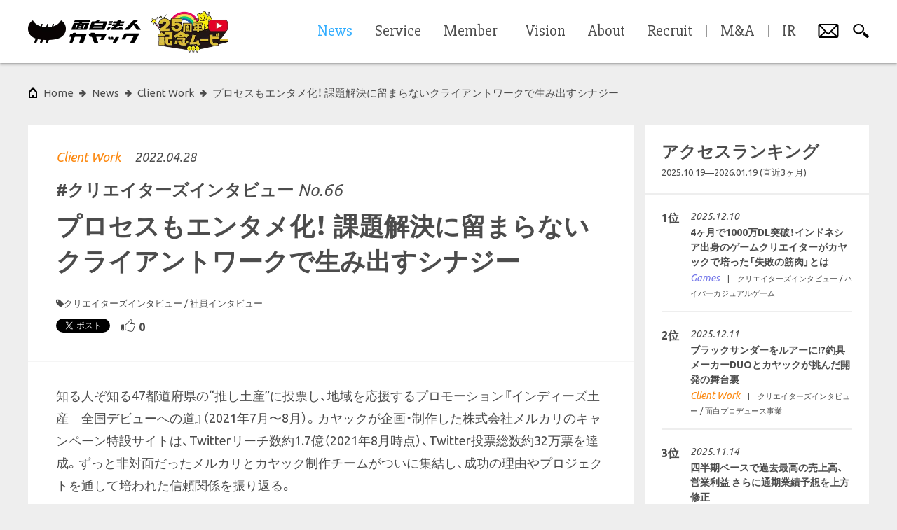

--- FILE ---
content_type: text/html; charset=utf-8
request_url: https://www.kayac.com/news/2022/04/interview_localmitsukete_miyage
body_size: 39402
content:
<!DOCTYPE html><html lang="ja"><head><meta charset="UTF-8" /><meta content="width=device-width, initial-scale=1, minimal-ui, user-scalable=no, shrink-to-fit=no" name="viewport" /><link rel="alternate" type="application/rss+xml" title="RSS" href="/rss" /><title>プロセスもエンタメ化！ 課題解決に留まらないクライアントワークで生み出すシナジー | 面白法人カヤック</title>
<link rel="icon" type="image/x-icon" href="/favicon.ico">
<link rel="apple-touch-icon" type="image/png" href="/apple-touch-icon.png">
<meta name="description" content="知る人ぞ知る47都道府県の“推し土産”に投票し、地域を応援するプロモーション『インディーズ土産　全国デビューへの道』（2021年7月〜8月）。カヤックが企画・制作した株式会社メルカリのキャンペーン特設サイトは、Tw...">
<meta name="keywords" content="おもしろほうじん, kayak, kayac">
<meta property="fb:app_id" content="1460916744121378">
<meta property="og:title" content="プロセスもエンタメ化！ 課題解決に留まらないクライアントワークで生み出すシナジー | 面白法人カヤック">
<meta property="og:description" content="知る人ぞ知る47都道府県の“推し土産”に投票し、地域を応援するプロモーション『インディーズ土産　全国デビューへの道』（2021年7月〜8月）。カヤックが企画・制作した株式会社メルカリのキャンペーン特設サイトは、Tw...">
<meta property="og:type" content="website">
<meta property="og:site_name" content="面白法人カヤック">
<meta property="og:image" content="https://www.kayac.com/uploads/news/main_image/4902/067bb12a-2014-46f9-83f7-db887dcdea24.jpg">
<meta property="og:image:width" content="1200">
<meta property="og:image:height" content="630">
<meta property="og:url" content="https://www.kayac.com/news/2022/04/interview_localmitsukete_miyage">
<meta name="twitter:card" content="summary_large_image">
<meta name="twitter:title" content="プロセスもエンタメ化！ 課題解決に留まらないクライアントワークで生み出すシナジー | 面白法人カヤック">
<meta name="twitter:description" content="知る人ぞ知る47都道府県の“推し土産”に投票し、地域を応援するプロモーション『インディーズ土産　全国デビューへの道』（2021年7月〜8月）。カヤックが企画・制作した株式会社メルカリのキャンペーン特設サイトは、Tw...">
<meta name="twitter:image" content="https://www.kayac.com/uploads/news/main_image/4902/067bb12a-2014-46f9-83f7-db887dcdea24.jpg">
<meta name="twitter:image:width" content="1200">
<meta name="twitter:image:height" content="630">
<meta name="twitter:text:title" content="プロセスもエンタメ化！ 課題解決に留まらないクライアントワークで生み出すシナジー | 面白法人カヤック"><!--stylesheets--><link rel="stylesheet" href="https://www.kayac.com/assets/corporate-pc-97c5e00f1c7a5e4b07642e10a67496246b87eac915a890459d962132db53c608.css" media="print, screen and (min-width: 801px)" class="js-pc-style-tag" /><link rel="stylesheet" href="https://www.kayac.com/assets/corporate-sp-cc17cb6b3a218c9c92e63b6c4668c3473cc7644ae7fae61345061fd8db3e6866.css" media="screen and (max-width: 800px)" class="js-sp-style-tag" /><!--google web font--><link href="https://fonts.googleapis.com/css?family=Ubuntu+Condensed|Ubuntu:400,400italic,500,700|Slabo+27px|Cambay:400,400italic|Russo+One|Source+Sans+Pro:700,900|Alegreya:700,700italic" rel="stylesheet" type="text/css" /><!--typesquare--><script charset="utf-8" src="//typesquare.com/accessor/apiscript/typesquare.js?nT25gCBfsVE%3D" type="text/javascript"></script><script>Ts.setLoadStart(0);</script><!--yakuhan jp--><link href="https://cdn.jsdelivr.net/npm/yakuhanjp@3.4.1/dist/css/yakuhanjp.min.css" rel="stylesheet" /><!--font awesome--><link href="https://maxcdn.bootstrapcdn.com/font-awesome/4.6.0/css/font-awesome.min.css" rel="stylesheet" type="text/css" /><!--line--><script async="" defer="" src="//media.line.me/js/line-button.js?v=20140411" type="text/javascript"></script><!--Facebook Pixel Code--><script>!function(f,b,e,v,n,t,s)
{if(f.fbq)return;n=f.fbq=function(){n.callMethod?
n.callMethod.apply(n,arguments):n.queue.push(arguments)};
if(!f._fbq)f._fbq=n;n.push=n;n.loaded=!0;n.version='2.0';
n.queue=[];t=b.createElement(e);t.async=!0;
t.src=v;s=b.getElementsByTagName(e)[0];
s.parentNode.insertBefore(t,s)}(window, document,'script',
'https://connect.facebook.net/en_US/fbevents.js');
fbq('init', '1512355662404521');
fbq('track', 'PageView');</script><noscript><img height="1" src="https://www.facebook.com/tr?id=1512355662404521&amp;ev=PageView&amp;noscript=1" style="display:none" width="1" /></noscript><!--Google Tag Manager--><script>(function(w,d,s,l,i){w[l]=w[l]||[];w[l].push({'gtm.start':
new Date().getTime(),event:'gtm.js'});var f=d.getElementsByTagName(s)[0],
j=d.createElement(s),dl=l!='dataLayer'?'&l='+l:'';j.async=true;j.src=
'https://www.googletagmanager.com/gtm.js?id='+i+dl;f.parentNode.insertBefore(j,f);
})(window,document,'script','dataLayer','GTM-57C7R4');</script><!--End Google Tag Manager--><script>function gtag(){dataLayer.push(arguments);}</script><meta name="csrf-param" content="authenticity_token" />
<meta name="csrf-token" content="bxK9ewQoY8YC76Fpj8VUy6o-VRuK0tCGRcMCi-5a5HZ-cD5G8shznOx4H7Yz29mSjrc_PPU34Cd3eatuOLJQCQ" /></head><body data-design="simple"><!--Google Tag Manager (noscript)--><noscript><iframe src="https://www.googletagmanager.com/ns.html?id=GTM-57C7R4" height="0" width="0" style="display:none;visibility:hidden"></iframe></noscript><!--End Google Tag Manager (noscript)--><div class="js-comic-background comic-background"></div><div class="js-only-sp only-sp"></div><h1 class="site-title">プロセスもエンタメ化！ 課題解決に留まらないクライアントワークで生み出すシナジー | 面白法人カヤック</h1><div class="wrapper"><div class="js-content content"><div class="content__inner js-content-inner"><div class="breadcrumbs"><ul class="js-breadcrumbs__list breadcrumbs__list"><li class="breadcrumbs__item--root"><a class="breadcrumbs__btn--root" href="/"><span class="only-pc" data-label="home">Home</span><span class="only-sp"><svg xmlns="http://www.w3.org/2000/svg" viewBox="0 0 108 64.814" style="fill: #040000">
  <path d="M94.294,0C86.499,13.274,72.878,19.277,54,19.277,35.12,19.277,21.499,13.274,13.704,0,5.923,4.862,0,13.426,0,23.858,0,34.521,6.487,43.783,14.946,48.447c8.043,4.499,21.019,7.13,39.053,7.13,18.035,0,31.01-2.631,39.053-7.13C101.513,43.783,108,34.521,108,23.858,108,13.426,102.076,4.862,94.294,0"/>
  <path d="M27.003,46.867L39.346,12.99c0.394-1.231-.223-2.015-1.213-2.015a2.23771,2.23771,0,0,0-2.298,1.794L23.414,46.867c-0.839,2.301-3.183,4.432-4.022,6.73L16.123,62.57a1.51825,1.51825,0,0,0,1.426,2.244h2.244c1.616,0,2.429-.56,3.059-2.244l3.039-8.336c0.796-2.189.078-4.338,1.112-7.367"/>
  <path d="M43.156,46.867L55.499,12.99c0.393-1.231-.225-2.015-1.215-2.015a2.23459,2.23459,0,0,0-2.295,1.794L39.567,46.867c-0.838,2.301-3.184,4.432-4.022,6.73l-3.27,8.973a1.51812,1.51812,0,0,0,1.427,2.244h2.244c1.615,0,2.429-.56,3.059-2.244l3.038-8.336c0.797-2.189.079-4.338,1.113-7.367"/>
  <path d="M59.309,46.867L71.65,12.989c0.393-1.231-.226-2.015-1.216-2.015a2.23566,2.23566,0,0,0-2.294,1.794L55.718,46.867c-0.837,2.301-3.185,4.432-4.022,6.73L48.427,62.57a1.519,1.519,0,0,0,1.427,2.244h2.243c1.617,0,2.428-.56,3.061-2.244l3.038-8.336c0.794-2.189.076-4.338,1.113-7.367"/>
</svg>
</span></a></li><li class="breadcrumbs__item"><a class="breadcrumbs__btn" data-label="news" href="/news"><span>news</span></a></li><li class="breadcrumbs__item"><a class="breadcrumbs__btn" data-label="client work" href="/news?category_id=3"><span>Client Work</span></a></li><li class="breadcrumbs__item"><a class="breadcrumbs__btn" data-label="プロセスもエンタメ化！ 課題解決に留まらないクライアントワークで生み出すシナジー" href="/news/2022/04/interview_localmitsukete_miyage"><span>プロセスもエンタメ化！ 課題解決に留まらないクライアントワークで生み出すシナジー</span></a></li></ul></div><div class="article"><div class="article__content"><div class="article__content__box"><div class="article__news-header"><div class="article__news-header__info"><p class="article__news-header__info__category only-pc" data-category="3"><a href="/news?category_id=3">Client Work</a></p><p class="article__news-header__info__date">2022.04.28</p></div><h2 class="article__news-header__title js-news-header-title"><div class="article__news-header__title__series">#クリエイターズインタビュー<strong> No.66</strong></div>プロセスもエンタメ化！ 課題解決に留まらないクライアントワークで生み出すシナジー</h2><div class="article__news-header__meta"><p class="article__news-header__category only-sp" data-category="3">Client Work</p><ul class="article__news-header__tag"><li><a href="/news?tag=466">クリエイターズインタビュー</a></li><li><a href="/news?tag=653">社員インタビュー</a></li></ul></div><ul class="article__news-header__social"><li class="article__news-header__social__tab"><a class="twitter-share-button" data-count="horizontal" data-text="プロセスもエンタメ化！ 課題解決に留まらないクライアントワークで生み出すシナジー | 面白法人カヤック" data-url="https://www.kayac.com/news/2022/04/interview_localmitsukete_miyage" href="https://twitter.com/share">Tweet</a></li><li class="article__news-header__social__tab"><div class="fb-share-button" data-href="https://www.kayac.com/news/2022/04/interview_localmitsukete_miyage" data-layout="button"></div></li><li class="article__news-header__social__tab only-sp"></li><li class="article__news-header__social__tab"><button class="like-button js-like-button" data-url="/api/news/2022/04/interview_localmitsukete_miyage/likes"><div class="js-like-default-icon icon show"><?xml version="1.0" encoding="UTF-8"?>
<svg xmlns="http://www.w3.org/2000/svg" xmlns:xlink="http://www.w3.org/1999/xlink" width="20px" height="20px" viewBox="0 0 20 20" version="1.1">
<g id="surface1">
<path style=" stroke:none;fill-rule:nonzero;fill:rgb(29.411765%,29.411765%,29.411765%);fill-opacity:1;" d="M 19.824219 8.722656 C 19.4375 7.761719 18.457031 7.117188 17.382812 7.117188 L 14.289062 7.117188 C 14.191406 7.117188 14.101562 7.117188 14.023438 7.117188 C 14.046875 7.085938 14.070312 7.054688 14.089844 7.03125 C 14.195312 6.890625 14.28125 6.78125 14.351562 6.671875 C 14.378906 6.636719 14.417969 6.59375 14.464844 6.535156 C 14.835938 6.097656 15.609375 5.183594 15.8125 3.914062 C 15.925781 3.210938 15.71875 2.492188 15.25 1.941406 C 14.8125 1.429688 14.199219 1.125 13.605469 1.125 C 13.011719 1.125 12.484375 1.421875 12.179688 1.945312 C 12.132812 2.019531 12.082031 2.117188 12.019531 2.230469 C 11.714844 2.773438 11.082031 3.898438 10.46875 4.34375 C 9.765625 4.851562 9.144531 5.535156 8.546875 6.199219 C 7.722656 7.109375 6.867188 8.050781 6.175781 8.050781 C 5.484375 8.050781 5.199219 8.488281 5.199219 9.027344 L 5.199219 15.6875 C 5.199219 16.226562 5.636719 16.664062 6.175781 16.664062 C 6.714844 16.664062 8.511719 17.285156 9.691406 17.742188 C 10.597656 18.089844 11.378906 18.390625 11.90625 18.496094 C 12.0625 18.527344 12.222656 18.5625 12.386719 18.597656 C 12.992188 18.730469 13.679688 18.882812 14.359375 18.882812 C 15.445312 18.882812 16.28125 18.492188 16.851562 17.71875 C 17.40625 16.964844 18.039062 15.011719 18.875 12.332031 C 18.933594 12.148438 18.988281 11.96875 19.042969 11.792969 C 20.308594 10.445312 20.015625 9.210938 19.824219 8.730469 Z M 18.1875 11.269531 C 17.523438 13.386719 16.636719 16.367188 16.070312 17.136719 C 15.640625 17.722656 15.027344 17.902344 14.363281 17.902344 C 13.699219 17.902344 12.800781 17.671875 12.101562 17.53125 C 10.933594 17.296875 7.636719 15.679688 6.179688 15.679688 L 6.179688 9.019531 C 7.945312 9.019531 9.347656 6.355469 11.042969 5.128906 C 11.957031 4.46875 12.722656 2.949219 13.023438 2.4375 C 13.160156 2.203125 13.375 2.097656 13.609375 2.097656 C 14.234375 2.097656 15 2.832031 14.851562 3.757812 C 14.648438 5.027344 13.683594 5.890625 13.53125 6.144531 C 13.378906 6.398438 12.71875 7.109375 12.71875 7.515625 C 12.71875 7.921875 12.972656 8.09375 14.292969 8.09375 L 17.386719 8.09375 C 18.710938 8.09375 19.875 9.648438 18.1875 11.269531 Z M 18.1875 11.269531 "/>
<path style=" stroke:none;fill-rule:nonzero;fill:rgb(29.411765%,29.411765%,29.411765%);fill-opacity:1;" d="M 0 9.792969 L 0 15.972656 C 0 16.734375 0.617188 17.355469 1.382812 17.355469 L 3.03125 17.355469 C 3.539062 17.355469 3.953125 16.941406 3.953125 16.433594 L 3.953125 8.410156 L 1.382812 8.410156 C 0.617188 8.410156 0 9.03125 0 9.792969 Z M 1.945312 14.613281 C 2.296875 14.613281 2.582031 14.898438 2.582031 15.246094 C 2.582031 15.59375 2.296875 15.878906 1.949219 15.878906 C 1.601562 15.878906 1.3125 15.59375 1.3125 15.246094 C 1.3125 14.894531 1.597656 14.613281 1.949219 14.613281 Z M 1.945312 14.613281 "/>
</g>
</svg>
</div><div class="js-like-active-icon icon"><?xml version="1.0" encoding="UTF-8"?>
<svg xmlns="http://www.w3.org/2000/svg" xmlns:xlink="http://www.w3.org/1999/xlink" width="20px" height="20px" viewBox="0 0 20 20" version="1.1">
<g id="surface1">
<path style=" stroke:none;fill-rule:nonzero;fill:rgb(94.901961%,23.529412%,36.862745%);fill-opacity:1;" d="M 19.824219 8.722656 C 19.4375 7.761719 18.457031 7.117188 17.382812 7.117188 L 14.289062 7.117188 C 14.191406 7.117188 14.101562 7.117188 14.023438 7.117188 C 14.046875 7.085938 14.070312 7.054688 14.089844 7.03125 C 14.195312 6.890625 14.28125 6.78125 14.351562 6.671875 C 14.378906 6.636719 14.417969 6.59375 14.464844 6.535156 C 14.835938 6.097656 15.609375 5.183594 15.8125 3.914062 C 15.925781 3.210938 15.71875 2.492188 15.25 1.941406 C 14.8125 1.429688 14.199219 1.125 13.605469 1.125 C 13.011719 1.125 12.484375 1.421875 12.179688 1.945312 C 12.132812 2.019531 12.082031 2.117188 12.019531 2.230469 C 11.714844 2.773438 11.082031 3.898438 10.46875 4.34375 C 9.765625 4.851562 9.144531 5.535156 8.546875 6.199219 C 7.722656 7.109375 6.867188 8.050781 6.175781 8.050781 C 5.484375 8.050781 5.199219 8.488281 5.199219 9.027344 L 5.199219 15.6875 C 5.199219 16.226562 5.636719 16.664062 6.175781 16.664062 C 6.714844 16.664062 8.511719 17.285156 9.691406 17.742188 C 10.597656 18.089844 11.378906 18.390625 11.90625 18.496094 C 12.0625 18.527344 12.222656 18.5625 12.386719 18.597656 C 12.992188 18.730469 13.679688 18.882812 14.359375 18.882812 C 15.445312 18.882812 16.28125 18.492188 16.851562 17.71875 C 17.40625 16.964844 18.039062 15.011719 18.875 12.332031 C 18.933594 12.148438 18.988281 11.96875 19.042969 11.792969 C 20.308594 10.445312 20.015625 9.210938 19.824219 8.730469 Z M 19.824219 8.722656 "/>
<path style=" stroke:none;fill-rule:nonzero;fill:rgb(94.901961%,23.529412%,36.862745%);fill-opacity:1;" d="M 0 9.792969 L 0 15.972656 C 0 16.734375 0.617188 17.355469 1.382812 17.355469 L 3.03125 17.355469 C 3.539062 17.355469 3.953125 16.941406 3.953125 16.433594 L 3.953125 8.410156 L 1.382812 8.410156 C 0.617188 8.410156 0 9.03125 0 9.792969 Z M 1.945312 14.613281 C 2.296875 14.613281 2.582031 14.898438 2.582031 15.246094 C 2.582031 15.59375 2.296875 15.878906 1.949219 15.878906 C 1.601562 15.878906 1.3125 15.59375 1.3125 15.246094 C 1.3125 14.894531 1.597656 14.613281 1.949219 14.613281 Z M 1.945312 14.613281 "/>
</g>
</svg>
</div><span class="js-like-count">0</span></button></li></ul></div><section class="article__content__document js-news-detail-body js-external-link-area"><p>知る人ぞ知る47都道府県の“推し土産”に投票し、地域を応援するプロモーション『インディーズ土産　全国デビューへの道』（2021年7月〜8月）。カヤックが企画・制作した株式会社メルカリのキャンペーン特設サイトは、Twitterリーチ数約1.7億（2021年8月時点）、Twitter投票総数約32万票を達成。ずっと非対面だったメルカリとカヤック制作チームがついに集結し、成功の理由やプロジェクトを通して培われた信頼関係を振り返る。</p>

<p><div class="kayac-full-image"><img src="https://www.kayac.com/uploads/current_user/856/news/2022-04-27/46db6531-71dc-4a0e-b345-eab5f3a07256.jpg" alt=""></div></p>

<p>前列：株式会社メルカリ　コンテンツディレクター／山岸香織さん（右）コミュニケーションプランナー／池田早紀さん（左）<br><br>
後列：カヤック　​​クリエイティブディレクター/コピーライター/プランナー／山口真吾（右）プランナー／髙野晋也（中央）制作進行／乗松優多（左）</p>
<h2 id="kayac-article-heading-h2-5032d400">◆ピンポイントでカヤックに依頼した理由と、プロジェクトに込めた思い</h2>
<h3 id="kayac-article-heading-h3-d6a4ea21">ーーまず、カヤックと協業した経緯を教えていただけますか。</h3>

<p><strong>山岸</strong><br>
本プロジェクトは地域貢献を起点に発案されたプロモーションだったのですが、カヤックさんが<a href="https://coin.machino.co/">『まちのコイン』</a>など地域関連の取り組みをされているのを知っていたことが、最初のきっかけです。</p>

<p><strong>池田</strong><br>
カヤックさんが手がけた、UNOの50周年記念キャンペーンを見たこともきっかけですよね。</p>

<p><strong>山岸</strong><br>
そうそう。UNOをはじめ、カヤックさんが手がけた案件は、単にキャンペーン訴求をするのではなくて、徹底的にユーザーの体験を優先したアウトプットが多いと感じていました。<br>
プロモーションがきちんとエンターテインメントになっていることが重要だと思っていたので、もう他と比べる理由がなかった。すぐカヤックさんに声をかけました。</p>

<p>プロモーションのエンターテインメント化に関しても、コピーライティングを大事にしているのが伝わってきました。人に覚えてもらえて、愛されるものが基本設計になっている。それは、私が担当する編集コンテンツでも心がけていることなんです。自分とマインドセットが近いと感じたことも大きいですね。</p>
<h3 id="kayac-article-heading-h3-80f8a093">ーーどのような期待がありましたか。</h3>

<p>行政も巻き込めたら最高だろうな、と思っていて、なおかつアウトプットもエッジの効いたものにしたかった。<a href="https://jp-news.mercari.com/localmitsukete/miyage/">『インディーズ土産　全国デビューへの道』</a>というプロジェクトを広く知ってもらい、多くの方に参加してもらうことが第一のKPIでした。</p>
<h3 id="kayac-article-heading-h3-327bd55e">ーー『インディーズ土産　全国デビューへの道』は、推し土産に投票し、地域を応援する特設サイトということですが、内容を簡単に説明していただけますか。</h3>

<p><strong>山岸</strong><br>
コロナ禍で行きたいところにも行けないし、人やモノとの出会いが限られた今、「デジタルの空間を通して、地域とモノの魅力をもっと発見してもらおう」と立ち上げたのが、メルカリの<a href="https://jp-news.mercari.com/localmitsukete/">『ローカルミツケテプロジェクト』</a>。その中のキャンペーンのひとつが『インディーズ土産　全国デビューへの道』です。</p>

<p><div class="kayac-full-image"><img src="https://www.kayac.com/uploads/current_user/856/news/2022-04-27/8b0725f0-0b03-4a68-bc51-a195556cff36.jpg" alt="">▲モノ、人、ローカルのつながりをコンセプトに、メルカリの理念が込められたステートメント</div></p>
                        

<p>もともと私たちには「メルカリ」というサービスをもっと身近に感じてもらいたい、という思いがありました。<br>
身近という感覚は、住まいだったり、アイデンティティに近い存在から感じるもの。そこで、地域の共通言語のようなものやローカルカルチャーを切り口としてブレストを重ね、“地域のお土産”に着目しました。</p>

<p>このアイデアをもとに制作したのが、推し土産に投票し、ローカルを応援する特設サイト『インディーズ土産　全国デビューへの道』です。ユーザーに積極的に参加してもらうためには、47都道府県別の投票形式がいいだろうという話になり、さらに認知を広げるためのシェアボタンも入れ、Twitterでの投票とシェアという設計になりました。</p>

<p><div class="kayac-full-image"><img src="https://www.kayac.com/uploads/current_user/856/news/2022-04-27/8f914c18-6501-4d0e-a9e5-626183cd29f2.jpg" alt="">▲推し土産に投票して盛り上がれる、メルカリ上の物産展。投票数1位のお土産はメタポップ・プロジェクトFrascoがオリジナル楽曲を提供、MV風のWEB CMで全国デビュー！</div></p>
<h2 id="kayac-article-heading-h2-3bca8701">◆フックは、お土産と音楽をかけ合わせた新しい言葉「インディーズ土産」</h2>
<h3 id="kayac-article-heading-h3-58643f21">ーー『インディーズ土産　全国デビューへの道』という特設サイトのタイトルもインパクトがありますよね。</h3>

<p><strong>池田</strong><br>
このプロジェクトは、“インディーズ土産”という言葉がポイントになっていると思う。なんでメジャーの王道的な土産じゃなくて、インディーズ土産にしたんでしたっけ？</p>

<p><strong>髙野</strong><br>
たしか、僕がポンと出したインディーズという言葉が、山岸さんに引っかかった。発掘・発見という切り口だったからですよね。</p>

<p><strong>山岸</strong><br>
発掘・発見、という部分を補足すると、「メルカリ」って色々な使い方をされていて、使う人のライフスタイルが投影されているんです。<br>
例えば、福島に移住して木こりをされている方がいて、作業で余った木の根を成形して「メルカリ」に出品するのを生きがいにしている。ニッチだけど、そこにはローカルならでは・その人の生き方の魅力があります。</p>

<p><strong>池田</strong><br>
メジャーだとか関係なく、いいものが発掘・発見されていくマーケットプレイスだということに気づいてもらえるといいな、と話していたんですよね。「メルカリ」が持つ側面、「ローカルの知られざる魅力を発掘できる」部分をもっと深めたいんです。</p>
<h3 id="kayac-article-heading-h3-31a4c110">ーーその思いが“インディーズ”という言葉につながっている、と。</h3>

<p><strong>池田</strong><br>
はい。みんながすでに知っているものではなく発掘・発見されるもの、という意味でインディーズ。</p>

<p><strong>山岸</strong><br>
発見して喜ぶ瞬間って、人の心が動きますよね。だから、インディーズという言葉が絶対いいと思いました。</p>

<p><strong>髙野</strong><br>
インディーズ土産という言葉にフックがあるので、音楽と絡めて、投票で1位になったら全国デビューという立て付けにしたんです。投票用のビジュアルをCDジャケット風のデザインにすることは、インディーズ土産という言葉ができた頃から構想がありました。</p>

<p><strong>山岸</strong><br>
CDジャケット風のビジュアルをつくったらそれが絶対バイラルするというアウトプットまで、カヤックさんの中では見えていたんですね。その結果、話題化に成功し、キャンペーンLPも47万PVを達成。すごいですよね！</p>

<p><strong>髙野</strong><br>
2021年7月にリリースしてから約1ヶ月でTwitterリーチ数約1.7億、14日間のキャンペーンの総投票数で32万を越えることができました。</p>

<p><div class="kayac-full-image"><img src="https://www.kayac.com/uploads/current_user/856/news/2022-04-27/85b09c5d-060e-400b-a63b-c16bf7ddc257.jpg" alt=""></div></p>
<h3 id="kayac-article-heading-h3-6d39a4ff">ーーすごい快挙ですね！　その他に、こだわった部分や苦労した部分があれば教えてください。</h3>

<p><strong>池田</strong><br>
苦労した部分と言えば、インディーズ土産の選出が大変でしたよね。</p>

<p><strong>山岸</strong><br>
最初はまだ「インディーズ」の定義がふわっとしていたから、認識合わせはお土産の候補リストを実際に見ながらすり合わせていきました。「大手の雑貨店ですでに売っていたからダメ」「ローカルのスーパーで扱っていたらもうメジャーかも」なんて議論しましたね。</p>

<p><strong>池田</strong><br>
特に「東京のインディーズ土産って何だろう？」って悩みました。</p>

<p><strong>山岸</strong><br>
そうでしたね！　カヤックさんに、山下メロさんという土産物の専門家も紹介してもらいました。<br>
ファクトが欲しいというか、内輪で恣意的に選ぶのは嫌だったので、Twitterで「知る人ぞ知る地域のお土産とは？」とアンケートを取り、客観的な数字も見ました。</p>

<p><strong>池田</strong><br>
「インディーズ土産のファクトを出してほしい」って言われても「え？」ってなりますよね、笑。でも、お土産屋さんに対しても、投票してもらうユーザーに対しても説明がつくことが絶対大事だから、そこは真摯に取り組みました。<br>
カヤックさんがリサーチしている間にメルカリ側でアンケートを取ることで、定性的なデータと定量的なデータを組み合わせて、インディーズ土産かどうかを見極めていきました。最後は“土産物マスター”みたいになっていましたね。</p>

<p><strong>山岸</strong><br>
みんなで成長していった感がありましたよね。</p>
<h2 id="kayac-article-heading-h2-e6c150fc">◆プロセスを楽しむものづくりが、結果につながった</h2>
<h3 id="kayac-article-heading-h3-96d2d057">ーープロジェクト成功の秘訣はなんだったと思いますか。</h3>

<p><strong>山岸</strong><br>
まず、カヤックさんの進行管理はすごかったです。実際に手を動かす人のことを考えているから、この日までに絶対に決め切ろう、とスケジュールをしっかり切ってくれる。乗松さんからも「明日返答ください！」とか、まあまあ鬼なリクエストもありましたね、笑。</p>

<p><strong>髙野</strong><br>
Slackで、「今日中にフィードバックくれたら、スタンプ差し上げます」なんていうやり取りもしましたね。</p>

<p><div class="kayac-full-image"><img src="https://www.kayac.com/uploads/current_user/856/news/2022-04-27/b3363a29-3f7c-46ef-ba98-afcfa8c4b86f.jpg" alt="">▲Slackでは、スタンプを押し合ったりあだ名で呼び合ったり、楽しみながらコミュニケーションが重ねられていた</div></p>

<p><strong>池田</strong><br>
いつも盛り上げてくれたことも大きかった。47都道府県のお土産屋さんに電話やFAXで許諾交渉をした時も、カヤックさんで星取表みたいなものをつくってくれましたよね？</p>

<p><strong>髙野</strong><br>
やりましたねー。地区ごとに色をつけて、攻略していく喜びがありましたよね。</p>

<p><div class="kayac-full-image"><img src="https://www.kayac.com/uploads/current_user/856/news/2022-04-27/63ee34cd-68f6-4e5b-9093-1d2293f88e83.jpg" alt="">▲多忙の中でもマップを用意し、関東制覇！など盛り上がりながら進めた全国への交渉</div></p>
<h3 id="kayac-article-heading-h3-8671935b">ーー全国の候補先へは一件一件、電話やFAXで許諾交渉したのですか？！</h3>

<p><strong>池田</strong><br>
200件以上のテレアポを、チーム全員でやりました。私、結構成果が高かったんです。大変でしたが、今振り返ると楽しかった！</p>

<p><strong>髙野</strong><br>
許諾をもらえた後のやり取りを、池田さんが全て巻き取ってくれて本当に助かりました。新卒の乗松も、入社して突然テレアポをやらされるとはびっくりしたでしょうね。</p>

<p><strong>乗松</strong><br>
18時20分〜30分の10分間しか電話連絡できないお土産店さんがいて、あれは大変でしたね......。</p>

<p><strong>山口</strong><br>
でも、テレアポをやって良かった。OKがもらえないことも多々あったのですが、ただPCに向かって企画するだけではなく、実際に人と接することで、「インディーズ土産を成功させたい！」という覚悟が強まりました。</p>
<h3 id="kayac-article-heading-h3-229783fd">ーー協力し合い、楽しみながら、リサーチ・選出・許諾に丁寧に取り組んだのですね。地域やユーザーの反応などで、印象的だったことはありますか。</h3>

<p><strong>山口</strong><br>
「広告の枠買いました」って、お土産屋さんが自社で中吊り広告を出してくれて嬉しかったです。</p>

<p><strong>池田</strong><br>
他にも、自主的に駅のキヨスクにチラシを配置したり、お土産のキャラクターが駅前で街頭演説したり。お土産屋さん同士、SNS上で絡んで盛り上がることもありました。</p>

<p><div class="kayac-full-image"><img src="https://www.kayac.com/uploads/current_user/856/news/2022-04-27/e4dbc844-1266-4504-b05e-7e0611139670.jpg" alt=""></div></p>

<p>特に印象深いのが、宮城県気仙沼の「はまぐりもなかくっきー」さんですね。お店をたたもうとしていたところ、インディーズ土産の選出がきっかけで奮起して自らメディアをまわり、YouTubeまで始めたそう。<br>
「買いたい」という一般ユーザーのツイートを目の当たりにしたお土産屋さんが、Twitterアカウントやオンラインショップを新設し、デジタルへ進出するきっかけにもなっています。</p>

<p><strong>山岸</strong><br>
コミュニケーションを丁寧に取ったことが、結果に絶対跳ね返っていると思います。そこでのエンゲージメントがあったから、各地域での自主的な盛り上がりにつなげることができた。</p>

<p><strong>髙野</strong><br>
お土産屋さんの熱量は、こちらの想定以上でしたね。<br>
あと、「今年は帰れないけれど、頑張って」「今すぐ食べに行きたい」など、コロナ禍で足を運べない地元に対するユーザーのツイートもあって、ローカルに思いを馳せてもらうことができました。</p>
<h2 id="kayac-article-heading-h2-799b408d">◆非対面でもフラットに言い合う信頼関係でワンチームに</h2>
<h3 id="kayac-article-heading-h3-2183d153">ーー大きな反響を引き起こしたプロジェクトですが、あらためて振り返ってみていかがですか。</h3>

<p><strong>山口</strong><br>
ずっと非対面でしたが、コミュニケーションがすごくスムーズでした。ストレスが全然無かったです。全体の雰囲気がよくて、ピンチの時も深刻化しない。常にピンチはあるけれど、楽しいというか。</p>

<p><strong>乗松</strong><br>
入社して初めての案件だったのですが、楽しむマインドが身につきました。これ以降の案件も、クライアント様と楽しく取り組むことが基準になりました。</p>

<p><strong>髙野</strong><br>
ワンチームでいいものつくってやろう！　という雰囲気が良かった。<br>
実は、リアルで対面するのは今日が初めてなんです。でも、フラットに言い合える関係ができていたと思います。</p>

<p><strong>山岸</strong><br>
コミュニケーションが硬化しなかったのは、カヤックさんをめちゃくちゃ信頼しているからだと思います。だから、NGを含め、全部思ったことを言えた。</p>

<p><strong>池田</strong><br>
言えば応えてくれる、と信頼していました。</p>

<p><strong>山岸</strong><br>
カヤックさんは私たちと定例ミーティングに入る前に、社内で意見がばらつかないように必ず裏定例をやってくれていましたよね？　体制がしっかり組まれていたので、誰に何を頼んだらいいのかも、一発で分かりました。</p>

<p><strong>池田</strong><br>
ローンチのタイミングの件も印象的でしたね。ちょうどオリンピックと被ってしまって、いつ出そうかと悩んだ時に、わざわざ競技スケジュールと競技開始時間まで調べてくれて。その辺りのきめ細やかさも、すごいと思いました。</p>

<p><strong>山岸</strong><br>
プロだ！　と思いましたよね。カヤックさんのチームプレーは、新卒の乗松さんを含め、全員すごかった。カヤックさん、いい採用してます、笑。アウトプットって、結局は人がつくるものだから。</p>

<p><strong>髙野</strong><br>
ありがとうございます、泣。<br>
プロセスも楽しくて、結果も出せたっていうのは最高。結果にこだわるあまり、プロセスが辛くなるケースってよくありますが、メルカリさんとの本プロジェクトは、みんなで面白がりながら前向きにできたのが良かった。ひとことで言うと、グルーブ感？</p>

<p><strong>池田</strong><br>
そうそう！　髙野さんがDJで、チームみんながフロアで沸いてる感じでした、笑。</p>

<p>＝＝＝＝＝＝</p>

<p>取材・文　二木薫</p>

<hr>

<p>本チームの快挙は続き、メルカリ公式Twitterのお正月キャンペーン『メルカリみくじ』（2022年1月）に同じ座組みで取り組み、フォロワー数3万増のKPIに対し18万増というミラクルを起こした。単なる課題解決に留まらず、ユーザー目線を最優先にしながら、クライアントと共にプロセスを楽しむものづくり。信頼感をベースに、期待以上の結果を出すクライアントワークに今後もご期待ください。</p>
<h3 id="kayac-article-heading-h3-13ba0aec">カヤックの仕事に興味を持ってくださった方へ</h3>

<p>カヤックのニュースレターに登録しませんか？ メールでカヤックの制作実績や社員インタビューなどの最新情報をお届けします。やってみたい面白そうな仕事や一緒に働きたい社員に巡り会えるかもしれません。ご登録お待ちしています。</p>

<div class="common-button--strong"><a href="https://kayac-1.hubspotpagebuilder.com/newsletter "https://kayac-1.hubspotpagebuilder.com/newsletter"> ニュースレターへの登録はこちら</a></div>
</section><ul class="article__content__social-footer"><li class="article__content__social-footer__tab"><a class="twitter-share-button" data-count="horizontal" data-text="プロセスもエンタメ化！ 課題解決に留まらないクライアントワークで生み出すシナジー | 面白法人カヤック" data-url="https://www.kayac.com/news/2022/04/interview_localmitsukete_miyage" href="https://twitter.com/share">Tweet</a></li><li class="article__content__social-footer__tab"><div class="fb-share-button" data-href="https://www.kayac.com/news/2022/04/interview_localmitsukete_miyage" data-layout="button"></div></li><li class="article__content__social-footer__tab only-sp"></li><li class="article__news-header__social__tab"><button class="like-button js-like-button" data-url="/api/news/2022/04/interview_localmitsukete_miyage/likes"><div class="js-like-default-icon icon show"><?xml version="1.0" encoding="UTF-8"?>
<svg xmlns="http://www.w3.org/2000/svg" xmlns:xlink="http://www.w3.org/1999/xlink" width="20px" height="20px" viewBox="0 0 20 20" version="1.1">
<g id="surface1">
<path style=" stroke:none;fill-rule:nonzero;fill:rgb(29.411765%,29.411765%,29.411765%);fill-opacity:1;" d="M 19.824219 8.722656 C 19.4375 7.761719 18.457031 7.117188 17.382812 7.117188 L 14.289062 7.117188 C 14.191406 7.117188 14.101562 7.117188 14.023438 7.117188 C 14.046875 7.085938 14.070312 7.054688 14.089844 7.03125 C 14.195312 6.890625 14.28125 6.78125 14.351562 6.671875 C 14.378906 6.636719 14.417969 6.59375 14.464844 6.535156 C 14.835938 6.097656 15.609375 5.183594 15.8125 3.914062 C 15.925781 3.210938 15.71875 2.492188 15.25 1.941406 C 14.8125 1.429688 14.199219 1.125 13.605469 1.125 C 13.011719 1.125 12.484375 1.421875 12.179688 1.945312 C 12.132812 2.019531 12.082031 2.117188 12.019531 2.230469 C 11.714844 2.773438 11.082031 3.898438 10.46875 4.34375 C 9.765625 4.851562 9.144531 5.535156 8.546875 6.199219 C 7.722656 7.109375 6.867188 8.050781 6.175781 8.050781 C 5.484375 8.050781 5.199219 8.488281 5.199219 9.027344 L 5.199219 15.6875 C 5.199219 16.226562 5.636719 16.664062 6.175781 16.664062 C 6.714844 16.664062 8.511719 17.285156 9.691406 17.742188 C 10.597656 18.089844 11.378906 18.390625 11.90625 18.496094 C 12.0625 18.527344 12.222656 18.5625 12.386719 18.597656 C 12.992188 18.730469 13.679688 18.882812 14.359375 18.882812 C 15.445312 18.882812 16.28125 18.492188 16.851562 17.71875 C 17.40625 16.964844 18.039062 15.011719 18.875 12.332031 C 18.933594 12.148438 18.988281 11.96875 19.042969 11.792969 C 20.308594 10.445312 20.015625 9.210938 19.824219 8.730469 Z M 18.1875 11.269531 C 17.523438 13.386719 16.636719 16.367188 16.070312 17.136719 C 15.640625 17.722656 15.027344 17.902344 14.363281 17.902344 C 13.699219 17.902344 12.800781 17.671875 12.101562 17.53125 C 10.933594 17.296875 7.636719 15.679688 6.179688 15.679688 L 6.179688 9.019531 C 7.945312 9.019531 9.347656 6.355469 11.042969 5.128906 C 11.957031 4.46875 12.722656 2.949219 13.023438 2.4375 C 13.160156 2.203125 13.375 2.097656 13.609375 2.097656 C 14.234375 2.097656 15 2.832031 14.851562 3.757812 C 14.648438 5.027344 13.683594 5.890625 13.53125 6.144531 C 13.378906 6.398438 12.71875 7.109375 12.71875 7.515625 C 12.71875 7.921875 12.972656 8.09375 14.292969 8.09375 L 17.386719 8.09375 C 18.710938 8.09375 19.875 9.648438 18.1875 11.269531 Z M 18.1875 11.269531 "/>
<path style=" stroke:none;fill-rule:nonzero;fill:rgb(29.411765%,29.411765%,29.411765%);fill-opacity:1;" d="M 0 9.792969 L 0 15.972656 C 0 16.734375 0.617188 17.355469 1.382812 17.355469 L 3.03125 17.355469 C 3.539062 17.355469 3.953125 16.941406 3.953125 16.433594 L 3.953125 8.410156 L 1.382812 8.410156 C 0.617188 8.410156 0 9.03125 0 9.792969 Z M 1.945312 14.613281 C 2.296875 14.613281 2.582031 14.898438 2.582031 15.246094 C 2.582031 15.59375 2.296875 15.878906 1.949219 15.878906 C 1.601562 15.878906 1.3125 15.59375 1.3125 15.246094 C 1.3125 14.894531 1.597656 14.613281 1.949219 14.613281 Z M 1.945312 14.613281 "/>
</g>
</svg>
</div><div class="js-like-active-icon icon"><?xml version="1.0" encoding="UTF-8"?>
<svg xmlns="http://www.w3.org/2000/svg" xmlns:xlink="http://www.w3.org/1999/xlink" width="20px" height="20px" viewBox="0 0 20 20" version="1.1">
<g id="surface1">
<path style=" stroke:none;fill-rule:nonzero;fill:rgb(94.901961%,23.529412%,36.862745%);fill-opacity:1;" d="M 19.824219 8.722656 C 19.4375 7.761719 18.457031 7.117188 17.382812 7.117188 L 14.289062 7.117188 C 14.191406 7.117188 14.101562 7.117188 14.023438 7.117188 C 14.046875 7.085938 14.070312 7.054688 14.089844 7.03125 C 14.195312 6.890625 14.28125 6.78125 14.351562 6.671875 C 14.378906 6.636719 14.417969 6.59375 14.464844 6.535156 C 14.835938 6.097656 15.609375 5.183594 15.8125 3.914062 C 15.925781 3.210938 15.71875 2.492188 15.25 1.941406 C 14.8125 1.429688 14.199219 1.125 13.605469 1.125 C 13.011719 1.125 12.484375 1.421875 12.179688 1.945312 C 12.132812 2.019531 12.082031 2.117188 12.019531 2.230469 C 11.714844 2.773438 11.082031 3.898438 10.46875 4.34375 C 9.765625 4.851562 9.144531 5.535156 8.546875 6.199219 C 7.722656 7.109375 6.867188 8.050781 6.175781 8.050781 C 5.484375 8.050781 5.199219 8.488281 5.199219 9.027344 L 5.199219 15.6875 C 5.199219 16.226562 5.636719 16.664062 6.175781 16.664062 C 6.714844 16.664062 8.511719 17.285156 9.691406 17.742188 C 10.597656 18.089844 11.378906 18.390625 11.90625 18.496094 C 12.0625 18.527344 12.222656 18.5625 12.386719 18.597656 C 12.992188 18.730469 13.679688 18.882812 14.359375 18.882812 C 15.445312 18.882812 16.28125 18.492188 16.851562 17.71875 C 17.40625 16.964844 18.039062 15.011719 18.875 12.332031 C 18.933594 12.148438 18.988281 11.96875 19.042969 11.792969 C 20.308594 10.445312 20.015625 9.210938 19.824219 8.730469 Z M 19.824219 8.722656 "/>
<path style=" stroke:none;fill-rule:nonzero;fill:rgb(94.901961%,23.529412%,36.862745%);fill-opacity:1;" d="M 0 9.792969 L 0 15.972656 C 0 16.734375 0.617188 17.355469 1.382812 17.355469 L 3.03125 17.355469 C 3.539062 17.355469 3.953125 16.941406 3.953125 16.433594 L 3.953125 8.410156 L 1.382812 8.410156 C 0.617188 8.410156 0 9.03125 0 9.792969 Z M 1.945312 14.613281 C 2.296875 14.613281 2.582031 14.898438 2.582031 15.246094 C 2.582031 15.59375 2.296875 15.878906 1.949219 15.878906 C 1.601562 15.878906 1.3125 15.59375 1.3125 15.246094 C 1.3125 14.894531 1.597656 14.613281 1.949219 14.613281 Z M 1.945312 14.613281 "/>
</g>
</svg>
</div><span class="js-like-count">0</span></button></li></ul></div><div class="article__content__box"><div class="article__links"><h3 class="article__links__title">バックナンバー<div class="article__links__title__sub">#クリエイターズインタビュー</div></h3><div class="article__links__list"><a class="article__links__list__item" href="/news/2025/12/blackthunder"><div class="article__backnumber"><img alt="ブラックサンダーをルアーに!?釣具メーカーDUOとカヤックが挑んだ開発の舞台裏" class="article__backnumber__image only-pc" src="https://www.kayac.com/uploads/news/main_image/5344/list_97104e9a-a21c-4236-9bbc-fe50a7c9d857.png" /><div class="article__backnumber__image only-sp" style="background-image:url(https://www.kayac.com/uploads/news/main_image/5344/list_97104e9a-a21c-4236-9bbc-fe50a7c9d857.png)"><span>ブラックサンダーをルアーに!?釣具メーカーDUOとカヤックが挑んだ開発の舞台裏</span></div><div class="article__backnumber__vol">No.97</div><div class="article__backnumber__title">ブラックサンダーをルアーに!?釣具メーカーDUOとカヤックが挑んだ開発の舞台裏</div><div class="article__backnumber__body only-pc">行動食としてのブラックサンダーに、新しい体験価値を持たせたい。
そんな依頼から始まった企画は、気付けば「本当に釣れる”ルアー”を作ろう」という大胆な挑戦に進化していった。
釣具メーカー・DUO（...</div><div class="article__backnumber__date">2025.12.11</div></div></a><a class="article__links__list__item" href="/news/2025/12/hypercasual"><div class="article__backnumber"><img alt="4ヶ月で1000万DL突破！インドネシア出身のゲームクリエイターがカヤックで培った「失敗の筋肉」とは" class="article__backnumber__image only-pc" src="https://www.kayac.com/uploads/news/main_image/5345/list_155369db-ae41-488e-ac50-1d61ea908519.jpg" /><div class="article__backnumber__image only-sp" style="background-image:url(https://www.kayac.com/uploads/news/main_image/5345/list_155369db-ae41-488e-ac50-1d61ea908519.jpg)"><span>4ヶ月で1000万DL突破！インドネシア出身のゲームクリエイターがカヤックで培った「失敗の筋肉」とは</span></div><div class="article__backnumber__vol">No.96</div><div class="article__backnumber__title">4ヶ月で1000万DL突破！インドネシア出身のゲームクリエイターがカヤックで培った「失敗の筋肉」とは</div><div class="article__backnumber__body only-pc">インドネシアでゲームボーイに魅せられた少年が、海を越えて鎌倉の開発現場に立ち、リリースからわずか4ヶ月で1000万ダウンロードを達成──。 「Grapple Hook Hero」を生み出したのは...</div><div class="article__backnumber__date">2025.12.10</div></div></a><a class="article__links__list__item" href="/news/2025/11/hypercasual"><div class="article__backnumber"><img alt="ハイカジで1000万ダウンロードのヒット連発！AI時代を生き抜く「技術で面白くする」ゲームづくりとは" class="article__backnumber__image only-pc" src="https://www.kayac.com/uploads/news/main_image/5334/list_2bfcdbfb-8dd4-46ee-add9-cf50dd841c54.jpg" /><div class="article__backnumber__image only-sp" style="background-image:url(https://www.kayac.com/uploads/news/main_image/5334/list_2bfcdbfb-8dd4-46ee-add9-cf50dd841c54.jpg)"><span>ハイカジで1000万ダウンロードのヒット連発！AI時代を生き抜く「技術で面白くする」ゲームづくりとは</span></div><div class="article__backnumber__vol">No.95</div><div class="article__backnumber__title">ハイカジで1000万ダウンロードのヒット連発！AI時代を生き抜く「技術で面白くする」ゲームづくりとは</div><div class="article__backnumber__body only-pc">

ハイパーカジュアルゲーム「パペットマン・オフロード」「Shuriken Cut 」の２タイトルが、それぞれ累計1000万ダウンロードを突破。生み出したのは、大手ゲーム会社で家庭用タイトルなど...</div><div class="article__backnumber__date">2025.11.04</div></div></a><a class="article__links__list__item" href="/news/2025/10/hypercasual"><div class="article__backnumber"><img alt="未経験からゲーム事業部へ！1000万DLを達成した「手を動かし続ける」開発哲学" class="article__backnumber__image only-pc" src="https://www.kayac.com/uploads/news/main_image/5331/list_497c80c7-a196-4d1a-9d09-a7bebda0031f.jpg" /><div class="article__backnumber__image only-sp" style="background-image:url(https://www.kayac.com/uploads/news/main_image/5331/list_497c80c7-a196-4d1a-9d09-a7bebda0031f.jpg)"><span>未経験からゲーム事業部へ！1000万DLを達成した「手を動かし続ける」開発哲学</span></div><div class="article__backnumber__vol">No.94</div><div class="article__backnumber__title">未経験からゲーム事業部へ！1000万DLを達成した「手を動かし続ける」開発哲学</div><div class="article__backnumber__body only-pc">1000万ダウンロードを記録したハイパーカジュアルゲーム「Draw Block Gladiator」。このタイトルを企画・開発したのは、Webエンジニアとして入社し、ゲーム開発経験ゼロから挑戦し...</div><div class="article__backnumber__date">2025.10.03</div></div></a><a class="article__links__list__item" href="/news/2025/09/cedec"><div class="article__backnumber"><img alt="新卒クリエイターが語るCEDECの舞台裏" class="article__backnumber__image only-pc" src="https://www.kayac.com/uploads/news/main_image/5322/list_2f5d7146-f2d5-4377-b4a3-f1a74f06ccc7.jpg" /><div class="article__backnumber__image only-sp" style="background-image:url(https://www.kayac.com/uploads/news/main_image/5322/list_2f5d7146-f2d5-4377-b4a3-f1a74f06ccc7.jpg)"><span>新卒クリエイターが語るCEDECの舞台裏</span></div><div class="article__backnumber__vol">No.93</div><div class="article__backnumber__title">新卒クリエイターが語るCEDECの舞台裏</div><div class="article__backnumber__body only-pc">写真向かって左から、郭 子靖、鬼頭 俊一、北村 麻奈、谷川ユウジ

7月22日（火）〜24日（木）に行われた日本最大級のゲーム開発者向けカンファレンス「CEDEC 2025」に、カヤックの新卒が...</div><div class="article__backnumber__date">2025.09.05</div></div></a></div><div class="article__links__footer"><div class="common-button"><a href="/news?tag_name=%E3%82%AF%E3%83%AA%E3%82%A8%E3%82%A4%E3%82%BF%E3%83%BC%E3%82%BA%E3%82%A4%E3%83%B3%E3%82%BF%E3%83%93%E3%83%A5%E3%83%BC">バックナンバー 一覧へ</a></div></div></div></div><section class="news-card-unit"><h3 class="news-card-unit__title">関連ニュース</h3><ul class="news-card-unit__list"><li class="news-card-unit__list__item"><a class="news-card--in-unit" href="/news/2025/05/hypercasual"><div class="tech-border-hover"></div><div class="news-card__arrow only-game"></div><div class="news-card__thumbnail lazy news-card__thumbnail" data-bg="https://www.kayac.com/uploads/news/main_image/5288/list_e97fa947-d9f0-491d-9600-09e5f208b275.jpg"></div><div class="news-card__date">2025.05.23</div><div class="news-card__title"><div class="news-card__title__series">クリエイターズインタビュー No.89</div>大手ゲームメーカー出身プランナー×新卒エンジニアが生み出す化学反応！「Jetpack Master」ヒットの裏側</div><div class="news-card__meta"><p class="news-card__meta__category" data-category="2"><span class="inner-link js-inner-link" data-link="/news?category_id=2">Games</span></p><p class="news-card__meta__tags">　|　<span class='inner-link js-inner-link' data-link='/news?tag=466'>クリエイターズインタビュー</span><span class='inner-link js-inner-link' data-link='/news?tag=680'>ハイパーカジュアルゲーム</span></p></div></a></li><li class="news-card-unit__list__item"><a class="news-card--in-unit" href="/news/2025/06/gamefull"><div class="tech-border-hover"></div><div class="news-card__arrow only-game"></div><div class="news-card__thumbnail lazy news-card__thumbnail" data-bg="https://www.kayac.com/uploads/news/main_image/5292/list_ad000c8c-779a-4646-ba83-1c3ba1964f6f.jpeg"></div><div class="news-card__date">2025.06.10</div><div class="news-card__title"><div class="news-card__title__series">クリエイターズインタビュー No.90</div>ゲームの力で人を動かす！ゲームフルデザインが切り拓く未来</div><div class="news-card__meta"><p class="news-card__meta__category" data-category="3"><span class="inner-link js-inner-link" data-link="/news?category_id=3">Client Work</span></p><p class="news-card__meta__tags">　|　<span class='inner-link js-inner-link' data-link='/news?tag=466'>クリエイターズインタビュー</span></p></div></a></li><li class="news-card-unit__list__item"><a class="news-card--in-unit" href="/news/2025/07/hypercasual"><div class="tech-border-hover"></div><div class="news-card__arrow only-game"></div><div class="news-card__thumbnail lazy news-card__thumbnail" data-bg="https://www.kayac.com/uploads/news/main_image/5297/list_b02baaac-65ff-4745-a084-55d01ea2b1f7.jpg"></div><div class="news-card__date">2025.07.02</div><div class="news-card__title"><div class="news-card__title__series">クリエイターズインタビュー No.91</div>新卒クリエイター×ChatGPTが生んだ1000万DL「Kissing Now」ヒットの軌跡</div><div class="news-card__meta"><p class="news-card__meta__category" data-category="2"><span class="inner-link js-inner-link" data-link="/news?category_id=2">Games</span></p><p class="news-card__meta__tags">　|　<span class='inner-link js-inner-link' data-link='/news?tag=466'>クリエイターズインタビュー</span><span class='inner-link js-inner-link' data-link='/news?tag=680'>ハイパーカジュアルゲーム</span></p></div></a></li><li class="news-card-unit__list__item"><a class="news-card--in-unit" href="/news/2025/07/furuya"><div class="tech-border-hover"></div><div class="news-card__arrow only-game"></div><div class="news-card__thumbnail lazy news-card__thumbnail" data-bg="https://www.kayac.com/uploads/news/main_image/5305/list_666ed345-d4a1-4fa9-8807-5f5f98dc9d8a.jpg"></div><div class="news-card__date">2025.07.29</div><div class="news-card__title"><div class="news-card__title__series">クリエイターズインタビュー No.92</div>古谷乳業×面白法人カヤック、大ヒット「ミルクの束縛」に続きこだわりの自信作「ブラックコーヒーBEANS」が誕生！</div><div class="news-card__meta"><p class="news-card__meta__category" data-category="3"><span class="inner-link js-inner-link" data-link="/news?category_id=3">Client Work</span></p><p class="news-card__meta__tags">　|　<span class='inner-link js-inner-link' data-link='/news?tag=466'>クリエイターズインタビュー</span><span class='inner-link js-inner-link' data-link='/news?tag=706'>面白プロデュース事業</span></p></div></a></li></ul></section></div><div class="article__sidebar js-article-sidebar"><div class="article__sidebar__box"><div class="article__sidebar__box__title"><h3>アクセスランキング</h3><div class="article__sidebar__box__title__sub">2025.10.19―2026.01.19 (直近3ヶ月)</div></div><div class="article__links__list"><a class="article__links__list__item" href="/news/2025/12/hypercasual"><dl class="article__sidebar__rank"><dt class="article__sidebar__rank__num">1位<span class="only-sp">2025.12.10</span></dt><dd class="article__sidebar__rank__body"><div class="article__sidebar__rank__date only-pc">2025.12.10</div><div class="article__sidebar__rank__title">4ヶ月で1000万DL突破！インドネシア出身のゲームクリエイターがカヤックで培った「失敗の筋肉」とは</div><div class="article__sidebar__rank__category" data-category="2">Games</div><div class="article__sidebar__rank__tag">クリエイターズインタビュー / ハイパーカジュアルゲーム</div></dd></dl></a><a class="article__links__list__item" href="/news/2025/12/blackthunder"><dl class="article__sidebar__rank"><dt class="article__sidebar__rank__num">2位<span class="only-sp">2025.12.11</span></dt><dd class="article__sidebar__rank__body"><div class="article__sidebar__rank__date only-pc">2025.12.11</div><div class="article__sidebar__rank__title">ブラックサンダーをルアーに!?釣具メーカーDUOとカヤックが挑んだ開発の舞台裏</div><div class="article__sidebar__rank__category" data-category="3">Client Work</div><div class="article__sidebar__rank__tag">クリエイターズインタビュー / 面白プロデュース事業</div></dd></dl></a><a class="article__links__list__item" href="/news/2025/11/ir"><dl class="article__sidebar__rank"><dt class="article__sidebar__rank__num">3位<span class="only-sp">2025.11.14</span></dt><dd class="article__sidebar__rank__body"><div class="article__sidebar__rank__date only-pc">2025.11.14</div><div class="article__sidebar__rank__title">四半期ベースで過去最高の売上高、営業利益 さらに通期業績予想を上方修正</div><div class="article__sidebar__rank__category" data-category="4">Corporate</div><div class="article__sidebar__rank__tag">IR / 面白法人グループ</div></dd></dl></a><a class="article__links__list__item" href="/news/2025/11/milktea"><dl class="article__sidebar__rank"><dt class="article__sidebar__rank__num">4位<span class="only-sp">2025.11.04</span></dt><dd class="article__sidebar__rank__body"><div class="article__sidebar__rank__date only-pc">2025.11.04</div><div class="article__sidebar__rank__title">カヤックと古谷乳業が生んだ“束縛系ミルク”が進化！生乳75％以上の『ミルクの束縛 ミルクティー』ファミリーマートで11月4日（火）より販売開始！</div><div class="article__sidebar__rank__category" data-category="3">Client Work</div><div class="article__sidebar__rank__tag">面白プロデュース事業</div></dd></dl></a><a class="article__links__list__item" href="/news/2025/12/10news"><dl class="article__sidebar__rank"><dt class="article__sidebar__rank__num">5位<span class="only-sp">2025.12.26</span></dt><dd class="article__sidebar__rank__body"><div class="article__sidebar__rank__date only-pc">2025.12.26</div><div class="article__sidebar__rank__title">2025年 面白法人カヤック「10大ニュース」発表！</div><div class="article__sidebar__rank__category" data-category="4">Corporate</div><div class="article__sidebar__rank__tag">まちづくり(地域資本主義) / ハイパーカジュアルゲーム / 面白プロデュース事業 / 10大ニュース / 面白法人グループ / アワード / FC琉球 / 英治出版</div></dd></dl></a></div></div><div class="article__sidebar__box"><h3 class="article__sidebar__box__title">連載企画</h3><div class="article__links"><div class="article__links__list"><a class="article__links__list__item" href="/news?tag_name=%E3%82%AF%E3%83%AA%E3%82%A8%E3%82%A4%E3%82%BF%E3%83%BC%E3%82%BA%E3%82%A4%E3%83%B3%E3%82%BF%E3%83%93%E3%83%A5%E3%83%BC"><div class="article__sidebar__series"><div class="article__sidebar__series__count">96</div><div class="article__sidebar__series__name">#クリエイターズインタビュー</div><div class="article__sidebar__series__date">Last Update 2025.12.10</div></div></a><a class="article__links__list__item" href="/news?tag_name=%E9%80%80%E8%81%B7%E8%80%85%E3%82%A4%E3%83%B3%E3%82%BF%E3%83%93%E3%83%A5%E3%83%BC"><div class="article__sidebar__series"><div class="article__sidebar__series__count">18</div><div class="article__sidebar__series__name">#退職者インタビュー</div><div class="article__sidebar__series__date">Last Update 2021.10.29</div></div></a><a class="article__links__list__item" href="/news?tag_name=%E9%9D%A2%E7%99%BD%E7%A4%BE%E5%93%A1%E3%82%A4%E3%83%B3%E3%82%BF%E3%83%93%E3%83%A5%E3%83%BC"><div class="article__sidebar__series"><div class="article__sidebar__series__count">10</div><div class="article__sidebar__series__name">#面白社員インタビュー</div><div class="article__sidebar__series__date">Last Update 2024.02.15</div></div></a><a class="article__links__list__item" href="/news?tag_name=%E9%9D%A2%E7%99%BD%E6%B3%95%E4%BA%BA%E3%82%AB%E3%83%A4%E3%83%83%E3%82%AF%E7%A4%BE%E9%95%B7%E6%97%A5%E8%A8%98"><div class="article__sidebar__series"><div class="article__sidebar__series__count">151</div><div class="article__sidebar__series__name">#面白法人カヤック社長日記</div><div class="article__sidebar__series__date">Last Update 2025.12.19</div></div></a><a class="article__links__list__item" href="/news?tag_name=%E3%81%BF%E3%82%93%E3%81%AA%E3%81%AE%E7%90%86%E5%BF%B5%E8%A7%A3%E9%87%88"><div class="article__sidebar__series"><div class="article__sidebar__series__count">9</div><div class="article__sidebar__series__name">#みんなの理念解釈</div><div class="article__sidebar__series__date">Last Update 2019.06.20</div></div></a><a class="article__links__list__item" href="/news?tag_name=%E3%82%AB%E3%83%A4%E3%83%83%E3%82%AF%E3%81%A8%E3%83%A1%E3%82%BF%E3%83%90%E3%83%BC%E3%82%B9"><div class="article__sidebar__series"><div class="article__sidebar__series__count">6</div><div class="article__sidebar__series__name">#カヤックとメタバース</div><div class="article__sidebar__series__date">Last Update 2023.07.19</div></div></a><a class="article__links__list__item" href="/news?tag_name=%E3%82%AA%E3%83%A2%E3%83%86%E3%82%AF%E6%8E%A2%E5%81%B5%E5%9B%A3%EF%BC%81"><div class="article__sidebar__series"><div class="article__sidebar__series__count">3</div><div class="article__sidebar__series__name">#オモテク探偵団！</div><div class="article__sidebar__series__date">Last Update 2017.06.01</div></div></a><a class="article__links__list__item" href="/news?tag_name=%E9%9D%A2%E7%99%BD%E6%B3%95%E4%BA%BA%E3%82%B0%E3%83%AB%E3%83%BC%E3%83%97%E3%82%A4%E3%83%B3%E3%82%BF%E3%83%93%E3%83%A5%E3%83%BC"><div class="article__sidebar__series"><div class="article__sidebar__series__count">3</div><div class="article__sidebar__series__name">#面白法人グループインタビュー</div><div class="article__sidebar__series__date">Last Update 2025.04.14</div></div></a></div></div></div></div></div><small class="copyright only-pc">&copy; KAYAC Inc. All Rights Reserved.</small></div></div><div class="footer js-footer"><ul class="footer__nav"><li class="footer__nav__item"><a class="footer__nav__btn" href="/guide">サイトポリシー</a></li><li class="footer__nav__item"><a class="footer__nav__btn" href="/privacy">プライバシーポリシー</a></li><li class="footer__nav__item"><a class="footer__nav__btn" href="/policy">各種基本方針</a></li><li class="footer__nav__item"><a class="footer__nav__btn" href="/sitemap">サイトマップ</a></li></ul><div class="footer__bottom only-sp"><p class="footer__copyright">&copy; KAYAC Inc. All Rights Reserved.</p><div class="footer__stamp"><span>面白法人</span></div></div><ul class="footer__account only-pc"><li class="footer__account__item"><div class="footer__account__item__hint"><img alt="KayacJapan" src="https://www.kayac.com/assets/pc/common/ico_account_facebook-519c2d9226383a5d6529aaafa0f5ca0fc0ea1fd381c556bf7683daf3a94fcd72.png" />Facebookページ</div><a class="footer__account__btn--fb" href="http://www.facebook.com/KayacJapan" target="_blank"><span>Facebookページ</span><?xml version="1.0" encoding="utf-8"?>
<!-- Generator: Adobe Illustrator 19.2.1, SVG Export Plug-In . SVG Version: 6.00 Build 0)  -->
<svg version="1.1" id="footer_x5F_facebook" xmlns="http://www.w3.org/2000/svg" xmlns:xlink="http://www.w3.org/1999/xlink"
	 x="0px" y="0px" viewBox="0 0 10.8 30" style="enable-background:new 0 0 10.8 30;" xml:space="preserve">
<style type="text/css">
	.st0{fill:#395590;}
</style>
<path class="st0" d="M9.3,8.5c1.5,0,1.5,0,1.5,0V5H9.2C4.4,5,2.9,5.8,2.9,9.9v1.1H0v3.5h2.9V25h4.6V14.6h3.2v-3.5H7.5V9.9
	C7.5,9.9,7.7,8.5,9.3,8.5z"/>
</svg>
</a></li><li class="footer__account__item"><div class="footer__account__item__hint"><img alt="@kayac_inc" src="https://www.kayac.com/assets/pc/common/ico_account_x-58479028576bc61febefaf6499d7da0e65155006a940c03e02adee8104c37764.png" />公式X</div><a class="footer__account__btn--x" href="https://x.com/kayac_inc" target="_blank"><span>公式X</span><svg width="1200" height="1227" viewBox="0 0 1200 1227" fill="none" xmlns="http://www.w3.org/2000/svg">
<path d="M714.163 519.284L1160.89 0H1055.03L667.137 450.887L357.328 0H0L468.492 681.821L0 1226.37H105.866L515.491 750.218L842.672 1226.37H1200L714.137 519.284H714.163ZM569.165 687.828L521.697 619.934L144.011 79.6944H306.615L611.412 515.685L658.88 583.579L1055.08 1150.3H892.476L569.165 687.854V687.828Z" fill="white"/>
</svg>
</a></li><li class="footer__account__item"><div class="footer__account__item__hint--yana"><img alt="@yanasawa" src="https://www.kayac.com/assets/pc/common/ico_account_yana-e8e1a7ae2d53477995e57050190e3e9a78171cffd622056e8bea20d638a30d05.png" />代表柳澤のX</div><a class="footer__account__btn--yana" href="https://x.com/yanasawa" target="_blank"><span>代表柳澤のX</span><?xml version="1.0" encoding="utf-8"?>
<!-- Generator: Adobe Illustrator 16.0.4, SVG Export Plug-In . SVG Version: 6.00 Build 0)  -->
<!DOCTYPE svg PUBLIC "-//W3C//DTD SVG 1.1//EN" "http://www.w3.org/Graphics/SVG/1.1/DTD/svg11.dtd">
<svg version="1.1" xmlns="http://www.w3.org/2000/svg" xmlns:xlink="http://www.w3.org/1999/xlink" x="0px" y="0px"
	 width="110.101px" height="133.725px" viewBox="0 0 110.101 133.725" enable-background="new 0 0 110.101 133.725"
	 xml:space="preserve">
<g id="footer_yana">
	<path fill="#FFF9C8" d="M23.158,73.657v-0.1V73.657z"/>
	<polyline fill="none" stroke="#000000" stroke-linecap="round" stroke-linejoin="round" points="23.158,73.657 23.158,73.557 
		23.158,73.657 	"/>
	<g>
		<defs>
			<rect id="SVGID_1_" width="110.101" height="133.725"/>
		</defs>
		<clipPath id="SVGID_2_">
			<use xlink:href="#SVGID_1_"  overflow="visible"/>
		</clipPath>
		<path clip-path="url(#SVGID_2_)" fill="#FFF9C8" d="M23.158,73.657c-1.601,1-3.101,6.601-4.4,16.7c-1.5,10-1.901,15.9-1.301,17.3
			c0.5,1.4,1.301,2.3,2.701,2.5c1.199,0.2,2.299-0.2,3-1.399c0.799-1.101,3-8.101,6.299-20.9c1.301-1.4,11.082-9.12,6.147-15.684
			C30.975,66.017,23.158,73.657,23.158,73.657"/>
		
			<path clip-path="url(#SVGID_2_)" fill="none" stroke="#000000" stroke-width="4" stroke-linecap="round" stroke-linejoin="round" d="
			M23.158,73.657c-1.601,1-3.101,6.601-4.4,16.7c-1.5,10-1.901,15.9-1.301,17.3c0.5,1.4,1.301,2.3,2.701,2.5
			c1.199,0.2,2.299-0.2,3-1.399c0.799-1.101,3-8.101,6.299-20.9c1.301-1.4,11.082-9.12,6.147-15.684
			C30.975,66.017,23.158,73.657,23.158,73.657z"/>
		<path clip-path="url(#SVGID_2_)" fill="#FFF9C8" d="M85.057,76.157c-3.241-4.089-8.467-5.39-11.071-6.046
			c-7.817-1.968-8.976,8.321,2.372,18.146l1.801,7.3c1.298,5.5,2.599,9.7,3.898,12.7c0.899,2.199,2.2,3.199,4,2.8
			c1.7-0.3,2.7-1.7,2.899-4c0.601-4.601,0.301-10.4-0.599-17.4C87.557,82.757,86.357,78.257,85.057,76.157"/>
		
			<path clip-path="url(#SVGID_2_)" fill="none" stroke="#000000" stroke-width="4" stroke-linecap="round" stroke-linejoin="round" d="
			M85.057,76.157c-3.241-4.089-8.467-5.39-11.071-6.046c-7.817-1.968-8.976,8.321,2.372,18.146l1.801,7.3
			c1.298,5.5,2.599,9.7,3.898,12.7c0.899,2.199,2.2,3.199,4,2.8c1.7-0.3,2.7-1.7,2.899-4c0.601-4.601,0.301-10.4-0.599-17.4
			C87.557,82.757,86.357,78.257,85.057,76.157"/>
	</g>
	<path fill="#FFF9C8" d="M23.158,73.657v-0.1V73.657z"/>
	<polyline fill="none" stroke="#000000" stroke-linecap="round" stroke-linejoin="round" points="23.158,73.657 23.158,73.557 
		23.158,73.657 	"/>
	<g>
		<defs>
			<rect id="SVGID_3_" width="110.101" height="133.725"/>
		</defs>
		<clipPath id="SVGID_4_">
			<use xlink:href="#SVGID_3_"  overflow="visible"/>
		</clipPath>
		<path clip-path="url(#SVGID_4_)" fill="#FFFFFF" d="M23.158,73.657c-1.49,0.931-4.192,4.545-5.608,13.182
			c-0.106,0.644,10.559,6.158,10.691,5.659c0.387-1.451,0.792-2.998,1.216-4.641c1.301-1.4,11.082-9.12,6.147-15.684
			C30.975,66.017,23.158,73.657,23.158,73.657"/>
		
			<path clip-path="url(#SVGID_4_)" fill="none" stroke="#000000" stroke-width="4" stroke-linecap="round" stroke-linejoin="round" d="
			M23.158,73.657c-1.49,0.931-4.192,4.545-5.608,13.182c-0.106,0.644,10.559,6.158,10.691,5.659
			c0.387-1.451,0.792-2.998,1.216-4.641c1.301-1.4,11.082-9.12,6.147-15.684C30.975,66.017,23.158,73.657,23.158,73.657z"/>
		<path clip-path="url(#SVGID_4_)" fill="#FFFFFF" d="M85.057,76.157c-3.241-4.089-8.467-5.39-11.071-6.046
			c-7.817-1.968-8.976,8.321,2.372,18.146l1.019,4.13c0,0,6.829,1.421,12.221-3.971C88.797,81.517,86.357,78.257,85.057,76.157"/>
		
			<path clip-path="url(#SVGID_4_)" fill="none" stroke="#000000" stroke-width="4" stroke-linecap="round" stroke-linejoin="round" d="
			M85.057,76.157c-3.241-4.089-8.467-5.39-11.071-6.046c-7.817-1.968-8.976,8.321,2.372,18.146l1.019,4.13
			c0,0,6.829,1.421,12.221-3.971C88.797,81.517,86.357,78.257,85.057,76.157"/>
	</g>
	<g>
		<defs>
			<rect id="SVGID_5_" width="110.101" height="133.725"/>
		</defs>
		<clipPath id="SVGID_6_">
			<use xlink:href="#SVGID_5_"  overflow="visible"/>
		</clipPath>
		<path clip-path="url(#SVGID_6_)" fill="#FFF9C8" d="M71.617,127.39c2-0.301,3.2-1.801,3.5-4.4c0.5-5.8,0.801-10.6,1-14.2
			c-0.515-0.033-1.02-0.059-1.515-0.076c-0.708-0.485-3.498-1.251-5.125-1.093c-2.013,0.193-4.649,1.41-5.563,2.325
			c-0.787,0.271-1.52,0.586-2.195,0.944c0,0,3,10.199,4.099,12.199C67.418,126.29,69.317,127.69,71.617,127.39"/>
		
			<path clip-path="url(#SVGID_6_)" fill="none" stroke="#000000" stroke-width="4" stroke-linecap="round" stroke-linejoin="round" d="
			M62.157,110.89l1,4.199c1,3.301,2,6,3.101,8c1.599,3.2,3.5,4.601,5.799,4.301c2-0.301,3.201-1.801,3.5-4.4
			c0.5-5.8,0.8-10.6,1-14.2"/>
		<path clip-path="url(#SVGID_6_)" fill="#FFF9C8" d="M41.702,109.463c0,0-2.098-1.04-4.973-1.04s-4.23,1.561-4.23,1.561
			c-1.178,0.375-1.841,0.773-1.841,0.773c1,5.699,2.399,10,4.199,13c1.5,2.5,3.1,3.8,4.7,3.699c2.237-0.1,3.9-2.699,4.101-5.6
			c0.1-2.1-0.5-11.1-0.5-11.1S42.83,109.818,41.702,109.463"/>
		
			<path clip-path="url(#SVGID_6_)" fill="none" stroke="#000000" stroke-width="4" stroke-linecap="round" stroke-linejoin="round" d="
			M30.658,110.757c1,5.699,2.399,10,4.199,13c1.5,2.5,3.1,3.8,4.7,3.699c2.237-0.1,3.9-2.699,4.101-5.6c0.1-2.1,0.1-4.5-0.101-7.4
			l-0.399-3.699"/>
	</g>
	<g>
		<defs>
			<rect id="SVGID_7_" width="110.101" height="133.725"/>
		</defs>
		<clipPath id="SVGID_8_">
			<use xlink:href="#SVGID_7_"  overflow="visible"/>
		</clipPath>
		<path clip-path="url(#SVGID_8_)" fill="#FFF9C8" d="M75.856,70.957c-18.003-8.783-44.6-2.699-47.6-0.899
			c0,7.2,0.2,15.399,0.3,24.6c0.101,9.2,1.56,14.5,2.06,15.8c0.231,0.646,1.594-1.438,2.04,0.154
			c0.072,0.604,1.572,2.375,4.501,2.375c2.988,0,3.864-1.978,3.999-2.112l4.8,0.483c2,0.4,9.46,1.317,15.399-0.6
			c0,0,2.18-0.439,2.946,0.053c0,0,1.926,2.521,5.707,2.021c3.782-0.5,4.593-4.118,4.593-4.118c0.507-1.134,2.137-1.835,2.272-3.456
			C77.274,101.457,76.557,90.057,75.856,70.957"/>
		<path clip-path="url(#SVGID_8_)" fill="none" stroke="#72C983" stroke-width="0.25" d="M75.856,70.957
			c-18.003-8.783-44.6-2.699-47.6-0.899c0,7.2,0.2,15.399,0.3,24.6c0.101,9.2,1.56,14.5,2.06,15.8
			c0.231,0.646,1.594-1.438,2.04,0.154c0.072,0.604,1.572,2.375,4.501,2.375c2.988,0,3.864-1.978,3.999-2.112l4.8,0.483
			c2,0.4,9.46,1.317,15.399-0.6c0,0,2.18-0.439,2.946,0.053c0,0,1.926,2.521,5.707,2.021c3.782-0.5,4.593-4.118,4.593-4.118
			c0.507-1.134,2.137-1.835,2.272-3.456C77.274,101.457,76.557,90.057,75.856,70.957"/>
		
			<path clip-path="url(#SVGID_8_)" fill="none" stroke="#231815" stroke-width="4" stroke-linecap="round" stroke-linejoin="round" d="
			M75.856,70.61c-19.113-7.672-44.6-2.097-47.6-0.297"/>
		
			<path clip-path="url(#SVGID_8_)" fill="none" stroke="#000000" stroke-width="4" stroke-linecap="round" stroke-linejoin="round" d="
			M62.157,110.757c-0.2,0-0.399,0-0.5,0.1c-3.399,0.8-6.5,1.1-9.5,1.1h-0.201h-0.199c-1.801,0-3.801-0.199-5.801-0.6l-2.799-0.5"/>
		
			<path clip-path="url(#SVGID_8_)" fill="none" stroke="#000000" stroke-width="4" stroke-linecap="round" stroke-linejoin="round" d="
			M76.557,108.657c0.7-6,0.801-13.899,0.2-23.7"/>
		
			<path clip-path="url(#SVGID_8_)" fill="none" stroke="#000000" stroke-width="4" stroke-linecap="round" stroke-linejoin="round" d="
			M28.957,85.657l0.101,11.2c0.2,4.9,0.7,9.5,1.6,13.8"/>
	</g>
	<g>
		<defs>
			<rect id="SVGID_9_" width="110.101" height="133.725"/>
		</defs>
		<clipPath id="SVGID_10_">
			<use xlink:href="#SVGID_9_"  overflow="visible"/>
		</clipPath>
		<path clip-path="url(#SVGID_10_)" fill="#FFF9FF" d="M43.493,116.422c0,0-0.538,2.211-5.014,2.876s-6.107-1.303-6.107-1.303
			s3.204,10.791,8.03,9.297C45.229,125.798,43.493,116.422,43.493,116.422"/>
		
			<path clip-path="url(#SVGID_10_)" fill="none" stroke="#000000" stroke-width="2.5" stroke-linecap="round" stroke-linejoin="round" d="
			M43.493,116.422c0,0-0.538,2.211-5.014,2.876s-6.107-1.303-6.107-1.303s3.204,10.791,8.03,9.297
			C45.229,125.798,43.493,116.422,43.493,116.422z"/>
		<path clip-path="url(#SVGID_10_)" d="M43.672,122.178c0,0-0.943,1.286-1.943,1.286s-4.314-0.603-5.25,0.334
			c-0.937,0.937-1.656-0.174-1.656-0.174s-1.928,7.757,3.156,8.757C43.062,133.381,45.828,126.136,43.672,122.178"/>
		
			<path clip-path="url(#SVGID_10_)" fill="none" stroke="#000000" stroke-width="2.5" stroke-linecap="round" stroke-linejoin="round" d="
			M43.672,122.178c0,0-0.943,1.286-1.943,1.286s-4.314-0.603-5.25,0.334c-0.937,0.937-1.656-0.174-1.656-0.174
			s-1.928,7.757,3.156,8.757C43.062,133.381,45.828,126.136,43.672,122.178z"/>
		<path clip-path="url(#SVGID_10_)" fill="#FFF9FF" d="M40.049,126.014c0,0-2.288,1.136-3.471,2.163"/>
		
			<path clip-path="url(#SVGID_10_)" fill="none" stroke="#000000" stroke-width="1.5" stroke-linecap="round" stroke-linejoin="round" d="
			M40.049,126.014c0,0-2.288,1.136-3.471,2.163"/>
		<path clip-path="url(#SVGID_10_)" fill="#FFF9FF" d="M36.544,126.087c0,0,2.612,0.641,4.173,1.923"/>
		
			<path clip-path="url(#SVGID_10_)" fill="none" stroke="#000000" stroke-width="1.5" stroke-linecap="round" stroke-linejoin="round" d="
			M36.544,126.087c0,0,2.612,0.641,4.173,1.923"/>
		<path clip-path="url(#SVGID_10_)" fill="#FFF9FF" d="M63.723,117.385c0,0,2.608,2.705,6.299,2.705
			c3.688,0,5.552-2.804,5.552-2.804s1.32,9.662-3.517,10.104C66.229,127.923,63.723,117.385,63.723,117.385"/>
		
			<path clip-path="url(#SVGID_10_)" fill="none" stroke="#000000" stroke-width="2.5" stroke-linecap="round" stroke-linejoin="round" d="
			M63.723,117.385c0,0,2.608,2.705,6.299,2.705c3.688,0,5.552-2.804,5.552-2.804s1.32,9.662-3.517,10.104
			C66.229,127.923,63.723,117.385,63.723,117.385z"/>
		<path clip-path="url(#SVGID_10_)" d="M65.812,122.965c0,0,1.332,1.333,2.416,1.333s1.917-0.667,3.417-0.667
			c1.37,0,3.504,0.139,4.436-0.408c0.089-0.052,2.417,7.389-3.019,8.437S65.812,122.965,65.812,122.965"/>
		
			<path clip-path="url(#SVGID_10_)" fill="none" stroke="#000000" stroke-width="2.5" stroke-linecap="round" stroke-linejoin="round" d="
			M65.812,122.965c0,0,1.332,1.333,2.416,1.333s1.917-0.667,3.417-0.667c1.37,0,3.504,0.139,4.436-0.408
			c0.089-0.052,2.417,7.389-3.019,8.437S65.812,122.965,65.812,122.965z"/>
		<path clip-path="url(#SVGID_10_)" fill="#FFF9FF" d="M74.01,126.014c0,0-2.286,1.136-3.471,2.163"/>
		
			<path clip-path="url(#SVGID_10_)" fill="none" stroke="#000000" stroke-width="1.5" stroke-linecap="round" stroke-linejoin="round" d="
			M74.01,126.014c0,0-2.286,1.136-3.471,2.163"/>
		<path clip-path="url(#SVGID_10_)" fill="#FFF9FF" d="M70.506,126.087c0,0,2.611,0.641,4.172,1.923"/>
		
			<path clip-path="url(#SVGID_10_)" fill="none" stroke="#000000" stroke-width="1.5" stroke-linecap="round" stroke-linejoin="round" d="
			M70.506,126.087c0,0,2.611,0.641,4.172,1.923"/>
	</g>
	<g>
		<defs>
			<rect id="SVGID_11_" width="110.101" height="133.725"/>
		</defs>
		<clipPath id="SVGID_12_">
			<use xlink:href="#SVGID_11_"  overflow="visible"/>
		</clipPath>
		<path clip-path="url(#SVGID_12_)" fill="#FFFFFF" d="M38.059,67.825c0,0-0.33,12.349,13.17,12.349s14.284-12.442,14.284-12.442
			s7.773,2.004,10.344,2.879c0,0,1.273,19.688,1.273,28.688c0,0-6.339,4.312-25.838,4.312c-19.5,0-22.047-3.43-22.047-3.43
			s-1.709-22.229-0.987-29.868C28.257,70.313,34.27,68.159,38.059,67.825"/>
		
			<path clip-path="url(#SVGID_12_)" fill="none" stroke="#000000" stroke-width="4" stroke-linecap="round" stroke-linejoin="round" d="
			M77.129,99.298c0,0-6.338,4.312-25.837,4.312c-19.5,0-22.047-3.43-22.047-3.43"/>
		
			<path clip-path="url(#SVGID_12_)" fill="none" stroke="#000000" stroke-width="4" stroke-linecap="round" stroke-linejoin="round" d="
			M38.059,67.825c0,0-0.33,9.461,13.17,9.461s14.284-9.555,14.284-9.555"/>
		
			<path clip-path="url(#SVGID_12_)" fill="none" stroke="#000000" stroke-width="4" stroke-linecap="round" stroke-linejoin="round" d="
			M76.557,108.657c0.7-6,0.801-13.899,0.2-23.7"/>
		
			<path clip-path="url(#SVGID_12_)" fill="none" stroke="#000000" stroke-width="4" stroke-linecap="round" stroke-linejoin="round" d="
			M28.957,85.657l0.101,11.2c0.2,4.9,0.7,9.5,1.6,13.8"/>
		<path clip-path="url(#SVGID_12_)" d="M29.244,99.859c0,0-2.54,8.569-0.144,11.816c0,0,4.884,5.651,15.296,2.323
			c0,0,3.942-0.935,9.27-0.935c5.329,0,10.796,1.706,10.796,1.706s8.102,2.151,13.74-3.488c0,0,1.92-4.771-1.073-11.983
			C77.129,99.298,55.577,105.229,29.244,99.859"/>
		
			<path clip-path="url(#SVGID_12_)" fill="none" stroke="#000000" stroke-width="3.186" stroke-linecap="round" stroke-linejoin="round" d="
			M29.244,99.859c0,0-2.54,8.569-0.144,11.816c0,0,4.884,5.651,15.296,2.323c0,0,3.942-0.935,9.27-0.935
			c5.329,0,10.796,1.706,10.796,1.706s8.102,2.151,13.74-3.488c0,0,1.92-4.771-1.073-11.983
			C77.129,99.298,55.577,105.229,29.244,99.859z"/>
		<path clip-path="url(#SVGID_12_)" d="M29.382,74.995c0,0-4.572,16.773-0.138,24.864c0,0,2.625,1.701,4.528,0.822
			c-2.44-5.223-3.251-20.938,0.33-26.136L29.382,74.995z"/>
		
			<path clip-path="url(#SVGID_12_)" fill="none" stroke="#000000" stroke-width="3.186" stroke-linecap="round" stroke-linejoin="round" d="
			M29.382,74.995c0,0-4.572,16.773-0.138,24.864c0,0,2.625,1.701,4.528,0.822c-2.44-5.223-3.251-20.938,0.33-26.136L29.382,74.995z"
			/>
		<path clip-path="url(#SVGID_12_)" d="M72.979,75.387c0,0-4.091,7.394-2.927,25.332l4.852-1.408c0,0-0.38-15.849,2.796-24.373
			L72.979,75.387z"/>
		
			<path clip-path="url(#SVGID_12_)" fill="none" stroke="#000000" stroke-width="3.186" stroke-linecap="round" stroke-linejoin="round" d="
			M72.979,75.387c0,0-4.091,7.394-2.927,25.332l4.852-1.408c0,0-0.38-15.849,2.796-24.373L72.979,75.387z"/>
		<path clip-path="url(#SVGID_12_)" fill="#FFFFFF" d="M51.06,80.173c0,0-5.724-0.882-9.701,3.594c0,0-12.818-6.705-6.409-16.797
			C38.362,75.345,51.06,80.173,51.06,80.173"/>
		<path clip-path="url(#SVGID_12_)" fill="none" stroke="#000000" stroke-width="2.071" d="M51.06,80.173
			c0,0-5.724-0.882-9.701,3.594c0,0-12.818-6.705-6.409-16.797C38.362,75.345,51.06,80.173,51.06,80.173z"/>
		<path clip-path="url(#SVGID_12_)" fill="#FFFFFF" d="M51.06,80.173c0,0,6.842-0.317,9.701,3.594c0,0,12.818-6.705,6.409-16.797
			C63.758,75.345,51.06,80.173,51.06,80.173"/>
		<path clip-path="url(#SVGID_12_)" fill="none" stroke="#000000" stroke-width="2.071" d="M51.06,80.173
			c0,0,6.842-0.317,9.701,3.594c0,0,12.818-6.705,6.409-16.797C63.758,75.345,51.06,80.173,51.06,80.173z"/>
		<path clip-path="url(#SVGID_12_)" d="M51.868,90.596c0,0.874-0.708,1.582-1.582,1.582c-0.873,0-1.582-0.708-1.582-1.582
			s0.709-1.582,1.582-1.582C51.16,89.014,51.868,89.722,51.868,90.596"/>
		<path clip-path="url(#SVGID_12_)" d="M51.868,97.319c0,0.874-0.708,1.582-1.582,1.582c-0.873,0-1.582-0.708-1.582-1.582
			s0.709-1.582,1.582-1.582C51.16,95.737,51.868,96.445,51.868,97.319"/>
	</g>
	<g>
		<defs>
			<rect id="SVGID_13_" width="110.101" height="133.725"/>
		</defs>
		<clipPath id="SVGID_14_">
			<use xlink:href="#SVGID_13_"  overflow="visible"/>
		</clipPath>
		<path clip-path="url(#SVGID_14_)" fill="#FBC1CC" d="M51.454,6.039c9.878,0,18.203,4.754,24.982,11.555
			c6.396,6.417,12.821,13.635,18.248,20.881c7.205,9.618,10.93,23.181,1.456,32.654c-5.484,5.482-13.164,6.38-20.532,5.916
			c-8.329-0.523-15.312-5.066-23.358-6.604c-7.997-1.529-16.418,3.928-24.114,5.58c-7.166,1.539-14.988,1.457-20.5-4.056
			c-11.49-11.49-3.121-26.427,4.838-36.964c2.987-3.956,6.25-7.685,9.31-11.58C29.239,13.935,38.724,6.039,51.454,6.039"/>
		
			<path clip-path="url(#SVGID_14_)" fill="none" stroke="#000000" stroke-width="4" stroke-linecap="round" stroke-linejoin="round" d="
			M51.454,6.039c9.878,0,18.203,4.754,24.982,11.555c6.396,6.417,12.821,13.635,18.248,20.881
			c7.205,9.618,10.93,23.181,1.456,32.654c-5.484,5.482-13.164,6.38-20.532,5.916c-8.329-0.523-15.312-5.066-23.358-6.604
			c-7.997-1.529-16.418,3.928-24.114,5.58c-7.166,1.539-14.988,1.457-20.5-4.056c-11.49-11.49-3.121-26.427,4.838-36.964
			c2.987-3.956,6.25-7.685,9.31-11.58C29.239,13.935,38.724,6.039,51.454,6.039z"/>
		
			<path clip-path="url(#SVGID_14_)" fill="none" stroke="#000000" stroke-width="4" stroke-linecap="round" stroke-linejoin="round" d="
			M51.957,6.557c0,0-3.157,3.111-3.157,9.653"/>
	</g>
	<g>
		<defs>
			<rect id="SVGID_15_" width="110.101" height="133.725"/>
		</defs>
		<clipPath id="SVGID_16_">
			<use xlink:href="#SVGID_15_"  overflow="visible"/>
		</clipPath>
		<path clip-path="url(#SVGID_16_)" d="M101.736,59.219c0,0-1.792,11.925-14.81,17.007c28.969,0,23.802-61.511-10.909-68.271
			C68.671,0.607,52.024,0.128,42.55,3.789l6.554,8.51c0,0,29.5,8.75,37.125,16.375S101.736,59.219,101.736,59.219"/>
		<path clip-path="url(#SVGID_16_)" fill="#231815" d="M69.283,26.866c1.702-1.219,1.364-3.103-1.903-2.82
			c-8.097,0.702-12.804,5.672-11.29,6.201C57.32,30.677,68.003,27.784,69.283,26.866"/>
		<path clip-path="url(#SVGID_16_)" fill="#231815" d="M28.703,26.866c-1.702-1.219-1.364-3.103,1.904-2.82
			c8.096,0.702,12.804,5.672,11.29,6.201C40.666,30.677,29.983,27.784,28.703,26.866"/>
		<path clip-path="url(#SVGID_16_)" fill="none" stroke="#000000" stroke-width="0.818" stroke-linecap="round" d="M46.184,40.069
			c0.081,2.86-1.078,10.117-1.078,10.117s-2.074,0.6-2.497,2.943c-0.437,2.418,1.185,2.495,1.756,2.166
			c0.595-0.342,0.632-0.769,1.531-0.571c0.899,0.198,0.971,1.342,2.385,1.302c1.414-0.04,1.733-0.973,2.7-0.999
			c0.968-0.028,0.975,0.566,1.849,0.737c0.876,0.171,2.231-1.15,1.119-2.962c-1.084-1.765-1.942-2.247-1.942-2.247"/>
		<path clip-path="url(#SVGID_16_)" d="M48.585,9.434c-1.138,2.737-7.822,8.008-10.481,10.053c1.15,0.077,13.149,0.6,16.753-5.72
			c0,0-2.045,6.682-6.984,8.834c3.847,0.984,12.632-6.758,12.632-6.758s-2.62,5.102-7.276,7.321
			c7.772,0.941,14.269-1.84,15.602-3.97c5.664,1.957,8.871,6.781,6.388,14.454c0.194,0.225,5.435-1.317,4.854-5.303
			c1.522,1.523-1.344,5.205-0.909,4.993c1.3-0.634,2.703-1.813,3.842-3.865c3.188,0.626,2.976,6.063,5.016,7.451
			c0,0-0.042,17.5,2.208,18.125s0.25-16.25,0.25-16.25l2.125-5.25c0,0-16.697-30.677-39.573-29.677
			c-22.875-3.156-34.923,12.873-36.613,26.15c0,0,0.476,0.737,6.476-5.263C26.999,20.653,37.942,17.609,48.585,9.434"/>
		<path clip-path="url(#SVGID_16_)" fill="#FBC1CC" d="M91.166,39.986c0,0,5.771-9.106,13.205-1.671
			c7.437,7.435,2.906,23.532-6.142,25.858"/>
		
			<path clip-path="url(#SVGID_16_)" fill="none" stroke="#000000" stroke-width="4" stroke-linecap="round" stroke-linejoin="round" d="
			M91.166,39.986c0,0,5.771-9.106,13.205-1.671c7.437,7.435,2.906,23.532-6.142,25.858"/>
		<path clip-path="url(#SVGID_16_)" d="M34.829,66.97c0,0-0.748,11.656,15.43,11.656c16.177,0,13.31-11.858,13.31-11.858
			L34.829,66.97"/>
		<path clip-path="url(#SVGID_16_)" fill="#FBC1CC" d="M47.676,57.944c-7.4,0-11.719-0.03-12.867,0.83
			c-1.149,0.859-3.17,16.181,15.212,16.181c18.381,0,13.152-14.462,12.201-15.944S55.313,57.944,47.676,57.944"/>
		<path clip-path="url(#SVGID_16_)" fill="#800400" d="M37.331,63.552c0,0,4.466-2.178,11.586-2.178
			c7.12,0,11.287,2.178,11.287,2.178s-2.396,5.571-11.729,5.575c-8.42,0.004-10.583-5.104-10.583-5.104"/>
		<path clip-path="url(#SVGID_16_)" fill="#FA9CB6" d="M60.661,63.552c0,0-0.799-1.101-1.447,0
			c-1.426,2.413-5.622,5.403-11.043,5.238c-4.537-0.138-8.23-3.853-9.822-5.007c-1.333-0.967-1.018-0.231-1.018-0.231
			s3.791,6.787,11.462,6.787C56.465,70.338,60.661,63.552,60.661,63.552"/>
		<path clip-path="url(#SVGID_16_)" fill="#FFFFFF" d="M48.299,63.792c0,1.2-0.433,1.13-1.169,1.13h-0.507
			c-0.737,0-1.497,0.07-1.497-1.13c0-1.201,0.597-2.173,1.333-2.173h0.507C47.702,61.619,48.299,62.59,48.299,63.792"/>
		<path clip-path="url(#SVGID_16_)" fill="#FFFFFF" d="M39.718,63.446c0,0,3.585,1.429,5.591,1.197
			c2.006-0.232,2.996-0.552,2.996-0.552s0.952,0.348,2.914,0.646c2.429,0.37,6.676-1.267,6.676-1.267s0.387-0.434-0.419-0.761
			c-1.646-0.666-6.352-0.912-9.089-0.912c-2.625,0-6.012,0.243-7.491,0.889c-0.819,0.359-1.296,0.667-1.296,0.667"/>
		<path clip-path="url(#SVGID_16_)" fill="#FFFFFF" d="M51.458,63.792c0,1.2-0.433,1.13-1.169,1.13h-0.508
			c-0.736,0-1.497,0.07-1.497-1.13c0-1.201,0.597-2.173,1.333-2.173h0.508C50.861,61.619,51.458,62.59,51.458,63.792"/>
		<path clip-path="url(#SVGID_16_)" fill="#FA9CB6" d="M60.203,63.041c0,1.04-5.107-1.791-11.411-1.791
			c-6.302,0-11.41,2.831-11.41,1.791c0-0.794,5.108-3.197,11.41-3.197C55.096,59.843,60.203,62.397,60.203,63.041"/>
		<path clip-path="url(#SVGID_16_)" fill="none" stroke="#000000" stroke-width="1.198" stroke-linecap="round" d="M34.472,61.36
			c0,0,0.224,2.314,3.547,1.955c3.322-0.359,5.505-2.065,10.774-2.065c5.268,0,10.408,2.833,14.187,1.791"/>
		<path clip-path="url(#SVGID_16_)" d="M74.396,8.215c0,0,1.075-4.521-2.617-8.214c2.235,1.107,4.888,2.81,4.644,8.477
			c0,0,3.953-2.722,9.826-1.409c0,0-6.52-0.187-9.02,3.979C74.729,15.215,74.396,8.215,74.396,8.215"/>
		<polygon clip-path="url(#SVGID_16_)" points="86.657,48.979 94.373,36.74 86.657,39.617 		"/>
		<path clip-path="url(#SVGID_16_)" fill="none" stroke="#000000" stroke-width="0.818" stroke-linecap="round" d="M48.281,56.026
			c0,0,0.402,1.676,0.388,3.141"/>
		<path clip-path="url(#SVGID_16_)" fill="#FFFFFF" d="M40.229,5.882c0,0-10.834,1.417-15.792,9.917
			C24.437,15.799,33.895,7.465,40.229,5.882"/>
		<path clip-path="url(#SVGID_16_)" fill="#FFFFFF" d="M38.896,7.382c0,0-7.333,0.583-11.958,7.25
			C26.938,14.632,33.229,9.257,38.896,7.382"/>
		<path clip-path="url(#SVGID_16_)" fill="#FFFFFF" d="M36.396,8.798c0,0-4.708,1.042-7.291,4.75
			C29.104,13.548,33.312,10.131,36.396,8.798"/>
		<path clip-path="url(#SVGID_16_)" fill="#FFFFFF" d="M76.691,18.955c0,0,4.534,5.938,1.835,11.335
			C78.526,30.29,83.721,25.984,76.691,18.955"/>
		<path clip-path="url(#SVGID_16_)" d="M103.625,63.552c-1.5,4.263-5.427,8.604-4.267,13.827c0,0-2.164-0.312-2.164-2.639
			c0,0-1.716,2.567-1.716,3.887c0,0-2.577,0.239-3.657-0.841c0,0-0.276,0.666-0.276,1.33c0,0-2.601-1.947-2.879-2.968
			C88.389,75.127,95.312,73.078,103.625,63.552"/>
		<path clip-path="url(#SVGID_16_)" fill="#E90E00" d="M54.999,83.666c0,1.619-1.895,2.933-4.232,2.933
			c-2.337,0-4.232-1.313-4.232-2.933c0-1.62,1.895-2.934,4.232-2.934C53.104,80.732,54.999,82.045,54.999,83.666"/>
		<path clip-path="url(#SVGID_16_)" fill="#E90E00" d="M47.505,81.802c0,0-4.497-3.258-6.676-3.258
			c-2.179,0-0.644,7.974,0.396,9.014c1.04,1.041,7.329-3.366,7.329-3.366L47.505,81.802z"/>
		<path clip-path="url(#SVGID_16_)" fill="#E90E00" d="M54.028,81.802c0,0,4.495-3.258,6.674-3.258c2.181,0,0.646,7.974-0.396,9.014
			c-1.04,1.041-7.329-3.366-7.329-3.366L54.028,81.802z"/>
	</g>
	<g>
		<defs>
			<rect id="SVGID_17_" width="110.101" height="133.725"/>
		</defs>
		<clipPath id="SVGID_18_">
			<use xlink:href="#SVGID_17_"  overflow="visible"/>
		</clipPath>
		<path clip-path="url(#SVGID_18_)" d="M36.792,48.171c0.376,0.392,0.688-0.365,0.462-0.859c-2.743-5.999-10.246-7.02-14.039-3.062
			c-0.613,0.639-1.078,1.539-0.921,1.905c0.104,0.24,0.262,0.498,1.123,0.231C27.533,45.106,32.359,43.55,36.792,48.171"/>
		<path clip-path="url(#SVGID_18_)" d="M59.751,48.171c-0.376,0.392-0.688-0.365-0.462-0.859c2.743-5.999,10.246-7.02,14.039-3.062
			c0.613,0.639,1.078,1.539,0.921,1.905c-0.104,0.24-0.262,0.498-1.123,0.231C69.01,45.106,64.185,43.55,59.751,48.171"/>
	</g>
	<g>
		<defs>
			<rect id="SVGID_19_" width="110.101" height="133.725"/>
		</defs>
		<clipPath id="SVGID_20_">
			<use xlink:href="#SVGID_19_"  overflow="visible"/>
		</clipPath>
		<path clip-path="url(#SVGID_20_)" fill="#FFFFFF" d="M60.045,38.001l-7.489,12.004c0,0-2.148-1.043-2.17-3.011
			C50.365,45.026,46.826,39.95,60.045,38.001"/>
		<polygon clip-path="url(#SVGID_20_)" fill="#FFFFFF" points="10.799,40.548 10.799,51.157 12.925,53.372 23.408,38.275 		"/>
		<path clip-path="url(#SVGID_20_)" fill="none" stroke="#000000" stroke-width="4" d="M45.571,46.996c0,0-3.204,7.913-16.023,7.913
			c-12.819,0-18.749-2.11-18.749-2.11v-12.25c0,0,5.536-2.75,20.18-2.75c14.645,0,14.645,4.5,14.645,4.5L45.571,46.996z"/>
		<path clip-path="url(#SVGID_20_)" fill="none" stroke="#000000" stroke-width="4" d="M50.387,46.996c0,0,3.204,7.913,16.023,7.913
			c12.819,0,18.748-2.61,18.748-2.61v-11.75c0,0-5.535-2.75-20.179-2.75c-14.646,0-14.646,4.5-14.646,4.5L50.387,46.996z"/>
		<path clip-path="url(#SVGID_20_)" fill="none" stroke="#000000" stroke-width="3" d="M45.624,42.298c0,0,2.276-0.783,4.711,0"/>
	</g>
</g>
<g id="footer_yana_overlay">
	<polygon fill="none" points="21.169,19.733 29.601,8.632 53.39,1.634 67.793,5.137 97.64,27.359 105.585,39.75 108.02,50.011 
		103.659,60.652 96.057,73.657 86.19,76.401 89.216,85.949 88.956,107.057 87.316,110.539 82.699,109.511 76.943,107.315 
		75.51,130.325 68.346,129.318 61.91,112.108 44.396,113.999 44.068,127.713 35.193,130.325 34.459,123.001 30.32,110.147 
		25.936,100.797 23.158,108.757 18.717,109.562 17.272,102.959 19.645,83.568 19.862,76.378 6.55,70.8 2.556,54.017 14.852,33.241 	
		"/>
</g>
</svg>
</a><li class="footer__account__item"><div class="footer__account__btn--jp is-active"><span>JP</span></div></li><li class="footer__account__item--pair"><div class="footer__account__item__hint--without-thumb">Switch to English</div><a class="footer__account__btn--en" href="/en"><span>EN</span></a></li></li></ul></div><div class="menu js-menu"><div class="menu__inner js-menu-content is-folded"><div class="only-pc"><a class="menu__logo js-tech-logo-pc" href="/"><span>面白法人カヤック</span><div class="menu__logo__mark"></div><div class="menu__logo__typo"></div></a><a class="menu__25th__logo" href="https://www.youtube.com/watch?v=HaZQRKlLkOs" target="_blank"><img alt="25周年記念ムービー" src="https://www.kayac.com/assets/pc/common/logo_25th-b4d86d01aed231088632f8954bc711e680bf321202c6feae973b3a4edd639b50.png" /></a></div><div class="menu__nav js-menu-nav"><ul class="menu__nav__group js-menu-nav-group"><li class="menu__nav__item js-menu-nav-item is-active is-current" data-category="news"><a class="menu__nav__btn js-menu-nav-btn" data-game-sound-id="1" data-label="news" href="/news">News</a><div class="js-sub-menu menu__sub"><div class="menu__sub__inner"><ul class="menu__sub__group"><li class="menu__sub__item js-menu-sub-item" data-game-sound-id="1"><a class="menu__sub__btn" href="/news"><div class="menu__sub__btn__inner"><strong class="menu__sub__title--l1">ニュース</strong><div class="menu__sub__btn__footer"><div class="menu__sub__date">Last Update 2026.01.01</div></div></div></a></li><li class="menu__sub__item js-menu-sub-item" data-game-sound-id="1"><a class="menu__sub__btn" href="/news/mm"><div class="menu__sub__btn__inner"><strong class="menu__sub__title--l1">ブログ</strong></div></a></li></ul></div></div></li><li class="menu__nav__item js-menu-nav-item" data-category="service"><a class="menu__nav__btn js-menu-nav-btn" data-game-sound-id="2" data-label="service" href="/service/client">Service</a><div class="js-sub-menu menu__sub--4c"><div class="menu__sub__inner"><ul class="menu__sub__group"><li class="menu__sub__item js-menu-sub-item" data-game-sound-id="2"><a class="menu__sub__btn" href="/service/client"><div class="menu__sub__btn__inner"><strong class="menu__sub__title--l1">面白プロデュース事業</strong></div></a></li><li class="menu__sub__item js-menu-sub-item" data-game-sound-id="2"><a class="menu__sub__btn" href="/service/snspromotion"><div class="menu__sub__btn__inner" data-indent=""><strong class="menu__sub__title--l1">SNSマーケティング・Webプロモーション企画開発</strong></div></a></li><li class="menu__sub__item js-menu-sub-item" data-game-sound-id="2"><a class="menu__sub__btn" href="/service/r_and_d"><div class="menu__sub__btn__inner" data-indent=""><strong class="menu__sub__title--l1">R&D・サービス企画開発・プロダクト企画開発</strong></div></a></li><li class="menu__sub__item js-menu-sub-item" data-game-sound-id="2"><a class="menu__sub__btn" href="/service/event"><div class="menu__sub__btn__inner" data-indent=""><strong class="menu__sub__title--l1">イベント企画開発<br><small>(うんこミュージアム)</small></strong></div></a></li><li class="menu__sub__item js-menu-sub-item" data-game-sound-id="2"><a class="menu__sub__btn" href="/service/branding"><div class="menu__sub__btn__inner" data-indent=""><strong class="menu__sub__title--l1">ブランディング領域</strong></div></a></li><li class="menu__sub__item js-menu-sub-item" data-game-sound-id="2"><a class="menu__sub__btn" href="/service/gameful"><div class="menu__sub__btn__inner" data-indent=""><strong class="menu__sub__title--l1">ゲーミフィケーション活用<br><small>(ゲームフル)</small></strong></div></a></li><li class="menu__sub__item js-menu-sub-item" data-game-sound-id="2"><a class="menu__sub__btn" href="/service/sdgs"><div class="menu__sub__btn__inner" data-indent=""><strong class="menu__sub__title--l1">SDGs領域</strong></div></a></li><li class="menu__sub__item js-menu-sub-item" data-game-sound-id="2"><a class="menu__sub__btn" href="/service"><div class="menu__sub__btn__inner" data-indent=""><strong class="menu__sub__title--l1">実績一覧</strong><div class="menu__sub__btn__footer"><div class="menu__sub__date">Last Update 2025.12.25</div></div></div></a></li><li class="menu__sub__item js-menu-sub-item" data-game-sound-id="2"><a class="menu__sub__btn" href="/service/award"><div class="menu__sub__btn__inner" data-indent=""><strong class="menu__sub__title--l1">受賞歴</strong><div class="menu__sub__btn__footer"><div class="menu__sub__date">Last Update 2025.09.20</div></div></div></a></li></ul><ul class="menu__sub__group"><li class="menu__sub__item js-menu-sub-item" data-game-sound-id="2"><a class="menu__sub__btn" href="/service/games"><div class="menu__sub__btn__inner"><strong class="menu__sub__title--l1">ゲーム・エンタメ関連事業</strong></div></a></li><li class="menu__sub__item js-menu-sub-item" data-game-sound-id="2"><a class="menu__sub__btn" href="/service/game"><div class="menu__sub__btn__inner" data-indent=""><strong class="menu__sub__title--l1">自社ゲーム開発<br><small>(ソーシャルゲーム、ハイパーカジュアルなど)</small></strong></div></a></li><li class="menu__sub__item js-menu-sub-item" data-game-sound-id="2"><a class="menu__sub__btn" href="/service/aks"><div class="menu__sub__btn__inner" data-indent=""><strong class="menu__sub__title--l1">ゲーム・アニメ関連受託開発<br><small>(株式会社カヤックアキバスタジオ)</small></strong></div></a></li><li class="menu__sub__item js-menu-sub-item" data-game-sound-id="2"><a class="menu__sub__btn" href="/service/metaverse"><div class="menu__sub__btn__inner" data-indent=""><strong class="menu__sub__title--l1">メタバース事業部<br><small>(企画から開発まで総合プロデュース)</small></strong></div></a></li><li class="menu__sub__item js-menu-sub-item" data-game-sound-id="2"><a class="menu__sub__btn" href="/service/kayacbond"><div class="menu__sub__btn__inner" data-indent=""><strong class="menu__sub__title--l1">システム/アプリ開発・DX推進<br><small>(株式会社カヤックボンド)</small></strong></div></a></li><li class="menu__sub__item js-menu-sub-item" data-game-sound-id="2"><a class="menu__sub__btn" href="/service/e_sports_top"><div class="menu__sub__btn__inner"><strong class="menu__sub__title--l1">eスポーツ関連事業</strong></div></a></li><li class="menu__sub__item js-menu-sub-item" data-game-sound-id="2"><a class="menu__sub__btn" href="/service/gc"><div class="menu__sub__btn__inner" data-indent=""><strong class="menu__sub__title--l1">大会プラットフォーム<br><small>(Tonamel)</small></strong></div></a></li><li class="menu__sub__item js-menu-sub-item" data-game-sound-id="2"><a class="menu__sub__btn" href="/service/esports"><div class="menu__sub__btn__inner" data-indent=""><strong class="menu__sub__title--l1">eスポーツ大会・施設の企画運営<br><small>(GLOE株式会社)</small></strong></div></a></li><li class="menu__sub__item js-menu-sub-item" data-game-sound-id="2"><a class="menu__sub__btn" href="/service/gemutore"><div class="menu__sub__btn__inner" data-indent=""><strong class="menu__sub__title--l1">ゲームのオンライン家庭教師<br><small>(株式会社ゲムトレ)</small></strong></div></a></li></ul><ul class="menu__sub__group"><li class="menu__sub__item js-menu-sub-item" data-game-sound-id="2"><a class="menu__sub__btn" href="/service/rc"><div class="menu__sub__btn__inner"><strong class="menu__sub__title--l1">ちいき資本主義(まちづくり)事業</strong></div></a></li><li class="menu__sub__item js-menu-sub-item" data-game-sound-id="2"><a class="menu__sub__btn" href="/service/machino_coin"><div class="menu__sub__btn__inner" data-indent=""><strong class="menu__sub__title--l1">コミュニティ通貨<br><small>(まちのコイン)</small></strong></div></a></li><li class="menu__sub__item js-menu-sub-item" data-game-sound-id="2"><a class="menu__sub__btn" href="/service/smout"><div class="menu__sub__btn__inner" data-indent=""><strong class="menu__sub__title--l1">地域とつながるプラットフォーム<br><small>(スマウト)</small></strong></div></a></li><li class="menu__sub__item js-menu-sub-item" data-game-sound-id="2"><a class="menu__sub__btn" href="/service/kamakura_capitalism"><div class="menu__sub__btn__inner" data-indent=""><strong class="menu__sub__title--l1">鎌倉の取り組み<br><small>(まちのシリーズ等)</small></strong></div></a></li><li class="menu__sub__item js-menu-sub-item" data-game-sound-id="2"><a class="menu__sub__btn" href="/service/fcryukyu"><div class="menu__sub__btn__inner" data-indent=""><strong class="menu__sub__title--l1">スポーツ事業<br><small>(FC琉球 OKINAWA)</small></strong></div></a></li><li class="menu__sub__item js-menu-sub-item" data-game-sound-id="2"><a class="menu__sub__btn" href="/service/coworking"><div class="menu__sub__btn__inner" data-indent=""><strong class="menu__sub__title--l1">コワーキング施設<br><small>(石垣チャレンジ)</small></strong></div></a></li><li class="menu__sub__item js-menu-sub-item" data-game-sound-id="2"><a class="menu__sub__btn" href="/service/localpromotion"><div class="menu__sub__btn__inner" data-indent=""><strong class="menu__sub__title--l1">地域プロモーション</strong></div></a></li><li class="menu__sub__item js-menu-sub-item" data-game-sound-id="2"><a class="menu__sub__btn" href="/service/rc_works"><div class="menu__sub__btn__inner" data-indent=""><strong class="menu__sub__title--l1">実績一覧</strong></div></a></li><li class="menu__sub__item js-menu-sub-item" data-game-sound-id="2"></li></ul><ul class="menu__sub__group"><li class="menu__sub__item js-menu-sub-item" data-game-sound-id="2"><a class="menu__sub__btn" href="/service/dev"><div class="menu__sub__btn__inner"><strong class="menu__sub__title--l1">その他事業</strong></div></a></li><li class="menu__sub__item js-menu-sub-item" data-game-sound-id="2"><a class="menu__sub__btn" href="/service/placole"><div class="menu__sub__btn__inner" data-indent=""><strong class="menu__sub__title--l1">ウェディング関連事業<br><small>(株式会社プラコレ)</small></strong></div></a></li><li class="menu__sub__item js-menu-sub-item" data-game-sound-id="2"><a class="menu__sub__btn" href="/service/realkamakuraestate"><div class="menu__sub__btn__inner" data-indent=""><strong class="menu__sub__title--l1">不動産事業<br><small>(鎌倉Ｒ不動産株式会社)</small></strong></div></a></li><li class="menu__sub__item js-menu-sub-item" data-game-sound-id="2"><a class="menu__sub__btn" href="/service/jitakusou"><div class="menu__sub__btn__inner" data-indent=""><strong class="menu__sub__title--l1">葬儀事業<br><small>(株式会社鎌倉自宅葬儀社)</small></strong></div></a></li><li class="menu__sub__item js-menu-sub-item" data-game-sound-id="2"><a class="menu__sub__btn" href="/service/rks"><div class="menu__sub__btn__inner" data-indent=""><strong class="menu__sub__title--l1">沖縄リゾート事業<br><small>(株式会社琉球カヤックスタジオ)</small></strong></div></a></li><li class="menu__sub__item js-menu-sub-item" data-game-sound-id="2"><a class="menu__sub__btn" href="/service/sanko"><div class="menu__sub__btn__inner" data-indent=""><strong class="menu__sub__title--l1">広告代理業<br><small>(株式会社KAYAC SANKO)</small></strong></div></a></li><li class="menu__sub__item js-menu-sub-item" data-game-sound-id="2"><a class="menu__sub__btn" href="/service/onari_capsule"><div class="menu__sub__btn__inner" data-indent=""><strong class="menu__sub__title--l1">御成カプセル</strong></div></a></li><li class="menu__sub__item js-menu-sub-item" data-game-sound-id="2"><a class="menu__sub__btn" href="/service/cvc"><div class="menu__sub__btn__inner" data-indent=""><strong class="menu__sub__title--l1">投資事業<br><small>(CVC活動)</small></strong></div></a></li><li class="menu__sub__item js-menu-sub-item" data-game-sound-id="2"><a class="menu__sub__btn" href="/service/closed_and_soldout"><div class="menu__sub__btn__inner"><strong class="menu__sub__title--l1">売却・撤退事業</strong></div></a></li></ul></div></div></li><li class="menu__nav__item js-menu-nav-item" data-category="team"><a class="menu__nav__btn js-menu-nav-btn" data-game-sound-id="3" data-label="team" href="/team">Member</a><div class="js-sub-menu menu__sub"><div class="menu__sub__inner"><ul class="menu__sub__group"><li class="menu__sub__item js-menu-sub-item" data-game-sound-id="3"><a class="menu__sub__btn" href="/team"><div class="menu__sub__btn__inner"><strong class="menu__sub__title--l1">社員一覧</strong><div class="menu__sub__btn__footer"><div class="menu__sub__date">Last Update 2026.01.15</div><div class="menu__sub__badge">+1</div></div></div></a></li><li class="menu__sub__item js-menu-sub-item" data-game-sound-id="3"><a class="menu__sub__btn" href="/team/episode"><div class="menu__sub__btn__inner"><strong class="menu__sub__title--l1">エピソード漫画</strong><div class="menu__sub__btn__footer"><div class="menu__sub__date">Last Update 2021.12.24</div></div></div></a></li><li class="menu__sub__item js-menu-sub-item" data-game-sound-id="3"><a class="menu__sub__btn" href="/team/dice"><div class="menu__sub__btn__inner"><strong class="menu__sub__title--l1">サイコロ給ランキング</strong><div class="menu__sub__btn__footer"><div class="menu__sub__date">Last Update 2025.12.01</div></div></div></a></li><li class="menu__sub__item js-menu-sub-item" data-game-sound-id="3"><a class="menu__sub__btn" href="/team/smile"><div class="menu__sub__btn__inner"><strong class="menu__sub__title--l1">スマイル給公開</strong><div class="menu__sub__btn__footer"><div class="menu__sub__date">Last Update 2022.08.01</div></div></div></a></li></ul></div></div></li></ul><ul class="menu__nav__group js-menu-nav-group"><li class="menu__nav__item js-menu-nav-item" data-category="vision"><a class="menu__nav__btn js-menu-nav-btn" data-game-sound-id="4" data-label="vision" href="/vision/message">Vision</a><div class="js-sub-menu menu__sub--2c"><div class="menu__sub__inner"><ul class="menu__sub__group"><li class="menu__sub__item js-menu-sub-item" data-game-sound-id="4"><a class="menu__sub__btn" href="/vision/message"><div class="menu__sub__btn__inner"><strong class="menu__sub__title--l1">1. 面白法人に込めた思い</strong></div></a></li><li class="menu__sub__item js-menu-sub-item" data-game-sound-id="4"><a class="menu__sub__btn" href="/vision/vision"><div class="menu__sub__btn__inner"><strong class="menu__sub__title--l1">2. 経営理念「<span class="vision-text">つくる人を増やす</span>」</strong></div></a></li><li class="menu__sub__item js-menu-sub-item" data-game-sound-id="4"><a class="menu__sub__btn" href="/vision/brainstorm"><div class="menu__sub__btn__inner"><strong class="menu__sub__title--l1">3. ブレストに始まりブレストに終わる</strong></div></a></li><li class="menu__sub__item js-menu-sub-item" data-game-sound-id="4"></li><li class="menu__sub__item js-menu-sub-item" data-game-sound-id="4"></li></ul><ul class="menu__sub__group"><li class="menu__sub__item js-menu-sub-item" data-game-sound-id="4"><a class="menu__sub__btn" href="/vision/who"><div class="menu__sub__btn__inner"><strong class="menu__sub__title--l1">何をするかより誰とするか</strong></div></a></li><li class="menu__sub__item js-menu-sub-item" data-game-sound-id="4"><a class="menu__sub__btn" href="/vision/dice"><div class="menu__sub__btn__inner"><strong class="menu__sub__title--l1">サイコロ給とスマイル給</strong></div></a></li><li class="menu__sub__item js-menu-sub-item" data-game-sound-id="4"><a class="menu__sub__btn" href="/vision/manga"><div class="menu__sub__btn__inner"><strong class="menu__sub__title--l1">カヤックと漫画</strong></div></a></li><li class="menu__sub__item js-menu-sub-item" data-game-sound-id="4"><a class="menu__sub__btn" href="/vision/kamakura"><div class="menu__sub__btn__inner"><strong class="menu__sub__title--l1">鎌倉本社の理由</strong></div></a></li><li class="menu__sub__item js-menu-sub-item" data-game-sound-id="4"><a class="menu__sub__btn" href="/vision/thanks"><div class="menu__sub__btn__inner"><strong class="menu__sub__title--l1">ありがとう</strong></div></a></li></ul></div></div></li><li class="menu__nav__item js-menu-nav-item" data-category="company"><a class="menu__nav__btn js-menu-nav-btn" data-game-sound-id="5" data-label="company" href="/company">About</a><div class="js-sub-menu menu__sub"><div class="menu__sub__inner"><ul class="menu__sub__group"><li class="menu__sub__item js-menu-sub-item" data-game-sound-id="5"><a class="menu__sub__btn" href="/company"><div class="menu__sub__btn__inner"><strong class="menu__sub__title--l1">会社概要</strong></div></a></li><li class="menu__sub__item js-menu-sub-item" data-game-sound-id="5"><a class="menu__sub__btn" href="/company/map"><div class="menu__sub__btn__inner"><strong class="menu__sub__title--l1">地図</strong></div></a></li><li class="menu__sub__item js-menu-sub-item" data-game-sound-id="5"><a class="menu__sub__btn" href="/company/group"><div class="menu__sub__btn__inner"><strong class="menu__sub__title--l1">グループ会社</strong></div></a></li><li class="menu__sub__item js-menu-sub-item" data-game-sound-id="5"><a class="menu__sub__btn" href="/company/history"><div class="menu__sub__btn__inner"><strong class="menu__sub__title--l1">沿革</strong></div></a></li><li class="menu__sub__item js-menu-sub-item" data-game-sound-id="5"><a class="menu__sub__btn" href="/company/institution"><div class="menu__sub__btn__inner"><strong class="menu__sub__title--l1">制度・行事</strong></div></a></li><li class="menu__sub__item js-menu-sub-item" data-game-sound-id="5"><a class="menu__sub__btn" href="/company/sdgs"><div class="menu__sub__btn__inner"><strong class="menu__sub__title--l1">SDGsの取り組み</strong></div></a></li><li class="menu__sub__item js-menu-sub-item" data-game-sound-id="5"><a class="menu__sub__btn" href="/company/infographics"><div class="menu__sub__btn__inner"><strong class="menu__sub__title--l1">数字で語るカヤック</strong></div></a></li></ul></div></div></li><li class="menu__nav__item js-menu-nav-item" data-category="recruit"><a class="menu__nav__btn js-menu-nav-btn" data-game-sound-id="6" data-label="recruit" href="/recruit/fresh">Recruit</a><div class="js-sub-menu menu__sub"><div class="menu__sub__inner"><ul class="menu__sub__group"><li class="menu__sub__item js-menu-sub-item" data-game-sound-id="6"><a class="menu__sub__btn" href="/recruit/fresh"><div class="menu__sub__btn__inner"><strong class="menu__sub__title--l1">新卒採用</strong></div></a></li><li class="menu__sub__item js-menu-sub-item" data-game-sound-id="6"><a class="menu__sub__btn" href="/recruit/career"><div class="menu__sub__btn__inner"><strong class="menu__sub__title--l1">中途採用</strong></div></a></li><li class="menu__sub__item js-menu-sub-item" data-game-sound-id="6"><a class="menu__sub__btn" href="/recruit/intern"><div class="menu__sub__btn__inner"><strong class="menu__sub__title--l1">インターン</strong></div></a></li><li class="menu__sub__item js-menu-sub-item" data-game-sound-id="6"><a class="menu__sub__btn" href="/recruit/campaign"><div class="menu__sub__btn__inner"><strong class="menu__sub__title--l1">面白採用キャンペーン</strong></div></a></li><li class="menu__sub__item js-menu-sub-item" data-game-sound-id="6"><a class="menu__sub__btn" href="/recruit/fostering"><div class="menu__sub__btn__inner"><strong class="menu__sub__title--l1">教育・研修</strong></div></a></li></ul></div></div></li></ul><ul class="menu__nav__group"><li class="menu__nav__item js-menu-nav-item" data-category="m_and_a"><a class="menu__nav__btn js-menu-nav-btn" data-game-sound-id="6" data-label="m_and_a">M&amp;A</a><div class="js-sub-menu menu__sub"><div class="menu__sub__inner"><ul class="menu__sub__group"><li class="menu__sub__item js-menu-sub-item" data-game-sound-id="6"><a class="menu__sub__btn" href="/m_and_a"><div class="menu__sub__btn__inner"><strong class="menu__sub__title--l1">ようこそM&A</strong></div></a></li></ul></div></div></li></ul><ul class="menu__nav__group js-menu-nav-group"><li class="menu__nav__item js-menu-nav-item" data-category="ir"><a class="menu__nav__btn js-menu-nav-btn" data-game-sound-id="7" data-label="ir" href="/ir/topmessage">IR</a><div class="js-sub-menu menu__sub--2c"><div class="menu__sub__inner"><ul class="menu__sub__group"><li class="menu__sub__item js-menu-sub-item" data-game-sound-id="7"><a class="menu__sub__btn" href="/ir/topmessage"><div class="menu__sub__btn__inner"><strong class="menu__sub__title--l1">面白株主の皆さまへ</strong></div></a></li><li class="menu__sub__item js-menu-sub-item" data-game-sound-id="7"><a class="menu__sub__btn" href="/ir/news"><div class="menu__sub__btn__inner"><strong class="menu__sub__title--l1">IRニュース</strong></div></a></li><li class="menu__sub__item js-menu-sub-item" data-game-sound-id="7"><a class="menu__sub__btn" href="/ir/library"><div class="menu__sub__btn__inner"><strong class="menu__sub__title--l1">IRライブラリ</strong></div></a></li><li class="menu__sub__item js-menu-sub-item" data-game-sound-id="7"><a class="menu__sub__btn" href="/ir/5years"><div class="menu__sub__btn__inner"><strong class="menu__sub__title--l1">5ヵ年の財務情報</strong></div></a></li><li class="menu__sub__item js-menu-sub-item" data-game-sound-id="7"><a class="menu__sub__btn" href="/ir/footprints"><div class="menu__sub__btn__inner"><strong class="menu__sub__title--l1">上場後の業績推移</strong></div></a></li><li class="menu__sub__item js-menu-sub-item" data-game-sound-id="7"><a class="menu__sub__btn" href="/ir/stock/memo"><div class="menu__sub__btn__inner"><strong class="menu__sub__title--l1">株式情報</strong></div></a></li></ul><ul class="menu__sub__group"><li class="menu__sub__item js-menu-sub-item" data-game-sound-id="7"><a class="menu__sub__btn" href="/ir/yutai"><div class="menu__sub__btn__inner"><strong class="menu__sub__title--l1">株主優待制度</strong></div></a></li><li class="menu__sub__item js-menu-sub-item" data-game-sound-id="7"><a class="menu__sub__btn" href="/ir/calendar"><div class="menu__sub__btn__inner"><strong class="menu__sub__title--l1">IRカレンダー</strong></div></a></li><li class="menu__sub__item js-menu-sub-item" data-game-sound-id="7"><a class="menu__sub__btn" href="/ir/notice"><div class="menu__sub__btn__inner"><strong class="menu__sub__title--l1">電子公告</strong></div></a></li><li class="menu__sub__item js-menu-sub-item" data-game-sound-id="7"><a class="menu__sub__btn" href="/ir/disclosure"><div class="menu__sub__btn__inner"><strong class="menu__sub__title--l1">IRポリシー</strong></div></a></li><li class="menu__sub__item js-menu-sub-item" data-game-sound-id="7"><a class="menu__sub__btn" href="/ir/faq"><div class="menu__sub__btn__inner"><strong class="menu__sub__title--l1">ご意見・ご質問</strong></div></a></li><li class="menu__sub__item js-menu-sub-item" data-game-sound-id="7"></li></ul></div></div></li><li class="menu__nav__item js-menu-contact" data-category="contact"><a class="menu__nav__btn--contact" href="/contact"><span data-label="contact">Contact</span><?xml version="1.0" encoding="utf-8"?>
<!-- Generator: Adobe Illustrator 16.0.4, SVG Export Plug-In . SVG Version: 6.00 Build 0)  -->
<!DOCTYPE svg PUBLIC "-//W3C//DTD SVG 1.1//EN" "http://www.w3.org/Graphics/SVG/1.1/DTD/svg11.dtd">
<svg version="1.1" xmlns="http://www.w3.org/2000/svg" xmlns:xlink="http://www.w3.org/1999/xlink" x="0px" y="0px" width="56.324px" height="39px" viewBox="0 0 56.324 39" enable-background="new 0 0 56.324 39" xml:space="preserve">
	<path d="M52.527,33.106l-14.25-12.532l14.25-14.629V33.106z M7.297,35.203L20.41,23.942l4.375,4.621
		c0.828,0.827,1.977,1.293,3.098,1.293c0.934,0,1.688-0.411,2.293-0.953c0.031-0.028,0.172-0.168,0.388-0.388
		c1.25-1.273,5.069-5.219,5.069-5.219l13.543,11.906H7.297z M3.801,33.199v-26.8L17.793,21.18L3.801,33.199z M49.313,3.801
		l-21.521,22.09c-0.039,0.039-0.074,0.082-0.109,0.121c-0.067-0.023-0.133-0.059-0.18-0.105L6.566,3.801H49.313z M51.867,0H4.457
		C2,0,0,1.996,0,4.457v30.086C0,37,2,39,4.457,39h47.41c2.457,0,4.457-1.996,4.457-4.457V4.457C56.328,1.996,54.328,0,51.867,0"/>
</svg>
</a><div class="menu__nav__item__hint">お気軽にご相談ください</div></li><li class="menu__nav__item js-menu-search-ui is-search-hidden" data-category="search"><a class="menu__nav__btn--search js-menu-search-toggle"><span>Search</span><?xml version="1.0" encoding="utf-8"?>
<!-- Generator: Adobe Illustrator 16.0.4, SVG Export Plug-In . SVG Version: 6.00 Build 0)  -->
<!DOCTYPE svg PUBLIC "-//W3C//DTD SVG 1.1//EN" "http://www.w3.org/Graphics/SVG/1.1/DTD/svg11.dtd">
<svg version="1.1" xmlns="http://www.w3.org/2000/svg" xmlns:xlink="http://www.w3.org/1999/xlink" x="0px" y="0px" width="59.48px" height="52.829px" viewBox="0 0 59.48 52.829" enable-background="new 0 0 59.48 52.829" xml:space="preserve">
	<path d="M16.017,5.898c-3.863,1.207-6.976,3.699-8.772,7.016c-1.785,3.32-2.031,7.066-0.691,10.562
		c2.129,5.563,7.954,9.297,14.477,9.297c1.7,0,3.384-0.254,5.017-0.758c3.863-1.211,6.98-3.703,8.77-7.019
		c1.789-3.325,2.039-7.071,0.695-10.559c-2.137-5.566-7.957-9.309-14.481-9.309C19.333,5.128,17.647,5.386,16.017,5.898z M21.03,0
		c8.716,0,16.856,4.914,19.859,12.756c3.801,9.895-2.016,20.692-12.988,24.11c-2.272,0.715-4.589,1.047-6.875,1.047
		c-8.711,0-16.854-4.925-19.862-12.756c-3.798-9.899,2.019-20.688,12.987-24.11C16.428,0.332,18.749,0,21.03,0"/>
	<path d="M37.976,41.23c-2.324-1.91-1.969-4.774-0.066-7.106c1.898-2.332,4.625-3.25,6.949-1.344l12.629,10.368
		c2.324,1.91,2.668,5.349,0.766,7.681s-5.328,2.676-7.652,0.77L37.976,41.23z"/>
</svg>
</a><form action="https://cse.google.com/cse" class="menu__search" method="get" target="_blank"><input name="cx" type="hidden" value="0571105117aab43b9" /><input class="menu__search__keyword js-menu-search-keyword" name="q" placeholder="キーワードを入力" type="text" /><span style="display: none;">キーワードを入力</span><div class="menu__search__submit"><button type="submit"><span class="menu__search__icon"><?xml version="1.0" encoding="utf-8"?>
<!-- Generator: Adobe Illustrator 16.0.4, SVG Export Plug-In . SVG Version: 6.00 Build 0)  -->
<!DOCTYPE svg PUBLIC "-//W3C//DTD SVG 1.1//EN" "http://www.w3.org/Graphics/SVG/1.1/DTD/svg11.dtd">
<svg version="1.1" xmlns="http://www.w3.org/2000/svg" xmlns:xlink="http://www.w3.org/1999/xlink" x="0px" y="0px" width="59.48px" height="52.829px" viewBox="0 0 59.48 52.829" enable-background="new 0 0 59.48 52.829" xml:space="preserve">
	<path d="M16.017,5.898c-3.863,1.207-6.976,3.699-8.772,7.016c-1.785,3.32-2.031,7.066-0.691,10.562
		c2.129,5.563,7.954,9.297,14.477,9.297c1.7,0,3.384-0.254,5.017-0.758c3.863-1.211,6.98-3.703,8.77-7.019
		c1.789-3.325,2.039-7.071,0.695-10.559c-2.137-5.566-7.957-9.309-14.481-9.309C19.333,5.128,17.647,5.386,16.017,5.898z M21.03,0
		c8.716,0,16.856,4.914,19.859,12.756c3.801,9.895-2.016,20.692-12.988,24.11c-2.272,0.715-4.589,1.047-6.875,1.047
		c-8.711,0-16.854-4.925-19.862-12.756c-3.798-9.899,2.019-20.688,12.987-24.11C16.428,0.332,18.749,0,21.03,0"/>
	<path d="M37.976,41.23c-2.324-1.91-1.969-4.774-0.066-7.106c1.898-2.332,4.625-3.25,6.949-1.344l12.629,10.368
		c2.324,1.91,2.668,5.349,0.766,7.681s-5.328,2.676-7.652,0.77L37.976,41.23z"/>
</svg>
</span></button></div></form><a class="menu__nav__item__close js-menu-search-toggle"><svg xmlns="http://www.w3.org/2000/svg" viewBox="0 0 18 18" style="fill-rule: evenodd">
  <polygon points="18 0 16 0 9 7 2 0 0 0 0 2 7 9 0 16 0 18 2 18 9 11 16 18 18 18 18 16 11 9 18 2 18 0"/>
</svg>
</a></li></ul><div class="menu__account only-sp"><h3 class="menu__account__title"><span>公式アカウント</span></h3><ul class="menu__account__list"><li class="menu__account__item"><a class="menu__account__btn--fb" href="http://www.facebook.com/KayacJapan" target="_blank"><?xml version="1.0" encoding="utf-8"?>
<!-- Generator: Adobe Illustrator 19.2.1, SVG Export Plug-In . SVG Version: 6.00 Build 0)  -->
<svg version="1.1" id="footer_x5F_facebook" xmlns="http://www.w3.org/2000/svg" xmlns:xlink="http://www.w3.org/1999/xlink"
	 x="0px" y="0px" viewBox="0 0 10.8 30" style="enable-background:new 0 0 10.8 30;" xml:space="preserve">
<style type="text/css">
	.st0{fill:#395590;}
</style>
<path class="st0" d="M9.3,8.5c1.5,0,1.5,0,1.5,0V5H9.2C4.4,5,2.9,5.8,2.9,9.9v1.1H0v3.5h2.9V25h4.6V14.6h3.2v-3.5H7.5V9.9
	C7.5,9.9,7.7,8.5,9.3,8.5z"/>
</svg>
<div>KayacJapan</div></a></li><li class="menu__account__item"><a class="menu__account__btn--x" href="https://x.com/kayac_inc" target="_blank"><svg width="1200" height="1227" viewBox="0 0 1200 1227" fill="none" xmlns="http://www.w3.org/2000/svg">
<path d="M714.163 519.284L1160.89 0H1055.03L667.137 450.887L357.328 0H0L468.492 681.821L0 1226.37H105.866L515.491 750.218L842.672 1226.37H1200L714.137 519.284H714.163ZM569.165 687.828L521.697 619.934L144.011 79.6944H306.615L611.412 515.685L658.88 583.579L1055.08 1150.3H892.476L569.165 687.854V687.828Z" fill="white"/>
</svg>
<div>@kayac_inc</div></a></li><li class="menu__account__item"><a class="menu__account__btn--yana" href="https://x.com/yanasawa" target="_blank"><?xml version="1.0" encoding="utf-8"?>
<!-- Generator: Adobe Illustrator 16.0.4, SVG Export Plug-In . SVG Version: 6.00 Build 0)  -->
<!DOCTYPE svg PUBLIC "-//W3C//DTD SVG 1.1//EN" "http://www.w3.org/Graphics/SVG/1.1/DTD/svg11.dtd">
<svg version="1.1" xmlns="http://www.w3.org/2000/svg" xmlns:xlink="http://www.w3.org/1999/xlink" x="0px" y="0px"
	 width="110.101px" height="133.725px" viewBox="0 0 110.101 133.725" enable-background="new 0 0 110.101 133.725"
	 xml:space="preserve">
<g id="footer_yana">
	<path fill="#FFF9C8" d="M23.158,73.657v-0.1V73.657z"/>
	<polyline fill="none" stroke="#000000" stroke-linecap="round" stroke-linejoin="round" points="23.158,73.657 23.158,73.557 
		23.158,73.657 	"/>
	<g>
		<defs>
			<rect id="SVGID_1_" width="110.101" height="133.725"/>
		</defs>
		<clipPath id="SVGID_2_">
			<use xlink:href="#SVGID_1_"  overflow="visible"/>
		</clipPath>
		<path clip-path="url(#SVGID_2_)" fill="#FFF9C8" d="M23.158,73.657c-1.601,1-3.101,6.601-4.4,16.7c-1.5,10-1.901,15.9-1.301,17.3
			c0.5,1.4,1.301,2.3,2.701,2.5c1.199,0.2,2.299-0.2,3-1.399c0.799-1.101,3-8.101,6.299-20.9c1.301-1.4,11.082-9.12,6.147-15.684
			C30.975,66.017,23.158,73.657,23.158,73.657"/>
		
			<path clip-path="url(#SVGID_2_)" fill="none" stroke="#000000" stroke-width="4" stroke-linecap="round" stroke-linejoin="round" d="
			M23.158,73.657c-1.601,1-3.101,6.601-4.4,16.7c-1.5,10-1.901,15.9-1.301,17.3c0.5,1.4,1.301,2.3,2.701,2.5
			c1.199,0.2,2.299-0.2,3-1.399c0.799-1.101,3-8.101,6.299-20.9c1.301-1.4,11.082-9.12,6.147-15.684
			C30.975,66.017,23.158,73.657,23.158,73.657z"/>
		<path clip-path="url(#SVGID_2_)" fill="#FFF9C8" d="M85.057,76.157c-3.241-4.089-8.467-5.39-11.071-6.046
			c-7.817-1.968-8.976,8.321,2.372,18.146l1.801,7.3c1.298,5.5,2.599,9.7,3.898,12.7c0.899,2.199,2.2,3.199,4,2.8
			c1.7-0.3,2.7-1.7,2.899-4c0.601-4.601,0.301-10.4-0.599-17.4C87.557,82.757,86.357,78.257,85.057,76.157"/>
		
			<path clip-path="url(#SVGID_2_)" fill="none" stroke="#000000" stroke-width="4" stroke-linecap="round" stroke-linejoin="round" d="
			M85.057,76.157c-3.241-4.089-8.467-5.39-11.071-6.046c-7.817-1.968-8.976,8.321,2.372,18.146l1.801,7.3
			c1.298,5.5,2.599,9.7,3.898,12.7c0.899,2.199,2.2,3.199,4,2.8c1.7-0.3,2.7-1.7,2.899-4c0.601-4.601,0.301-10.4-0.599-17.4
			C87.557,82.757,86.357,78.257,85.057,76.157"/>
	</g>
	<path fill="#FFF9C8" d="M23.158,73.657v-0.1V73.657z"/>
	<polyline fill="none" stroke="#000000" stroke-linecap="round" stroke-linejoin="round" points="23.158,73.657 23.158,73.557 
		23.158,73.657 	"/>
	<g>
		<defs>
			<rect id="SVGID_3_" width="110.101" height="133.725"/>
		</defs>
		<clipPath id="SVGID_4_">
			<use xlink:href="#SVGID_3_"  overflow="visible"/>
		</clipPath>
		<path clip-path="url(#SVGID_4_)" fill="#FFFFFF" d="M23.158,73.657c-1.49,0.931-4.192,4.545-5.608,13.182
			c-0.106,0.644,10.559,6.158,10.691,5.659c0.387-1.451,0.792-2.998,1.216-4.641c1.301-1.4,11.082-9.12,6.147-15.684
			C30.975,66.017,23.158,73.657,23.158,73.657"/>
		
			<path clip-path="url(#SVGID_4_)" fill="none" stroke="#000000" stroke-width="4" stroke-linecap="round" stroke-linejoin="round" d="
			M23.158,73.657c-1.49,0.931-4.192,4.545-5.608,13.182c-0.106,0.644,10.559,6.158,10.691,5.659
			c0.387-1.451,0.792-2.998,1.216-4.641c1.301-1.4,11.082-9.12,6.147-15.684C30.975,66.017,23.158,73.657,23.158,73.657z"/>
		<path clip-path="url(#SVGID_4_)" fill="#FFFFFF" d="M85.057,76.157c-3.241-4.089-8.467-5.39-11.071-6.046
			c-7.817-1.968-8.976,8.321,2.372,18.146l1.019,4.13c0,0,6.829,1.421,12.221-3.971C88.797,81.517,86.357,78.257,85.057,76.157"/>
		
			<path clip-path="url(#SVGID_4_)" fill="none" stroke="#000000" stroke-width="4" stroke-linecap="round" stroke-linejoin="round" d="
			M85.057,76.157c-3.241-4.089-8.467-5.39-11.071-6.046c-7.817-1.968-8.976,8.321,2.372,18.146l1.019,4.13
			c0,0,6.829,1.421,12.221-3.971C88.797,81.517,86.357,78.257,85.057,76.157"/>
	</g>
	<g>
		<defs>
			<rect id="SVGID_5_" width="110.101" height="133.725"/>
		</defs>
		<clipPath id="SVGID_6_">
			<use xlink:href="#SVGID_5_"  overflow="visible"/>
		</clipPath>
		<path clip-path="url(#SVGID_6_)" fill="#FFF9C8" d="M71.617,127.39c2-0.301,3.2-1.801,3.5-4.4c0.5-5.8,0.801-10.6,1-14.2
			c-0.515-0.033-1.02-0.059-1.515-0.076c-0.708-0.485-3.498-1.251-5.125-1.093c-2.013,0.193-4.649,1.41-5.563,2.325
			c-0.787,0.271-1.52,0.586-2.195,0.944c0,0,3,10.199,4.099,12.199C67.418,126.29,69.317,127.69,71.617,127.39"/>
		
			<path clip-path="url(#SVGID_6_)" fill="none" stroke="#000000" stroke-width="4" stroke-linecap="round" stroke-linejoin="round" d="
			M62.157,110.89l1,4.199c1,3.301,2,6,3.101,8c1.599,3.2,3.5,4.601,5.799,4.301c2-0.301,3.201-1.801,3.5-4.4
			c0.5-5.8,0.8-10.6,1-14.2"/>
		<path clip-path="url(#SVGID_6_)" fill="#FFF9C8" d="M41.702,109.463c0,0-2.098-1.04-4.973-1.04s-4.23,1.561-4.23,1.561
			c-1.178,0.375-1.841,0.773-1.841,0.773c1,5.699,2.399,10,4.199,13c1.5,2.5,3.1,3.8,4.7,3.699c2.237-0.1,3.9-2.699,4.101-5.6
			c0.1-2.1-0.5-11.1-0.5-11.1S42.83,109.818,41.702,109.463"/>
		
			<path clip-path="url(#SVGID_6_)" fill="none" stroke="#000000" stroke-width="4" stroke-linecap="round" stroke-linejoin="round" d="
			M30.658,110.757c1,5.699,2.399,10,4.199,13c1.5,2.5,3.1,3.8,4.7,3.699c2.237-0.1,3.9-2.699,4.101-5.6c0.1-2.1,0.1-4.5-0.101-7.4
			l-0.399-3.699"/>
	</g>
	<g>
		<defs>
			<rect id="SVGID_7_" width="110.101" height="133.725"/>
		</defs>
		<clipPath id="SVGID_8_">
			<use xlink:href="#SVGID_7_"  overflow="visible"/>
		</clipPath>
		<path clip-path="url(#SVGID_8_)" fill="#FFF9C8" d="M75.856,70.957c-18.003-8.783-44.6-2.699-47.6-0.899
			c0,7.2,0.2,15.399,0.3,24.6c0.101,9.2,1.56,14.5,2.06,15.8c0.231,0.646,1.594-1.438,2.04,0.154
			c0.072,0.604,1.572,2.375,4.501,2.375c2.988,0,3.864-1.978,3.999-2.112l4.8,0.483c2,0.4,9.46,1.317,15.399-0.6
			c0,0,2.18-0.439,2.946,0.053c0,0,1.926,2.521,5.707,2.021c3.782-0.5,4.593-4.118,4.593-4.118c0.507-1.134,2.137-1.835,2.272-3.456
			C77.274,101.457,76.557,90.057,75.856,70.957"/>
		<path clip-path="url(#SVGID_8_)" fill="none" stroke="#72C983" stroke-width="0.25" d="M75.856,70.957
			c-18.003-8.783-44.6-2.699-47.6-0.899c0,7.2,0.2,15.399,0.3,24.6c0.101,9.2,1.56,14.5,2.06,15.8
			c0.231,0.646,1.594-1.438,2.04,0.154c0.072,0.604,1.572,2.375,4.501,2.375c2.988,0,3.864-1.978,3.999-2.112l4.8,0.483
			c2,0.4,9.46,1.317,15.399-0.6c0,0,2.18-0.439,2.946,0.053c0,0,1.926,2.521,5.707,2.021c3.782-0.5,4.593-4.118,4.593-4.118
			c0.507-1.134,2.137-1.835,2.272-3.456C77.274,101.457,76.557,90.057,75.856,70.957"/>
		
			<path clip-path="url(#SVGID_8_)" fill="none" stroke="#231815" stroke-width="4" stroke-linecap="round" stroke-linejoin="round" d="
			M75.856,70.61c-19.113-7.672-44.6-2.097-47.6-0.297"/>
		
			<path clip-path="url(#SVGID_8_)" fill="none" stroke="#000000" stroke-width="4" stroke-linecap="round" stroke-linejoin="round" d="
			M62.157,110.757c-0.2,0-0.399,0-0.5,0.1c-3.399,0.8-6.5,1.1-9.5,1.1h-0.201h-0.199c-1.801,0-3.801-0.199-5.801-0.6l-2.799-0.5"/>
		
			<path clip-path="url(#SVGID_8_)" fill="none" stroke="#000000" stroke-width="4" stroke-linecap="round" stroke-linejoin="round" d="
			M76.557,108.657c0.7-6,0.801-13.899,0.2-23.7"/>
		
			<path clip-path="url(#SVGID_8_)" fill="none" stroke="#000000" stroke-width="4" stroke-linecap="round" stroke-linejoin="round" d="
			M28.957,85.657l0.101,11.2c0.2,4.9,0.7,9.5,1.6,13.8"/>
	</g>
	<g>
		<defs>
			<rect id="SVGID_9_" width="110.101" height="133.725"/>
		</defs>
		<clipPath id="SVGID_10_">
			<use xlink:href="#SVGID_9_"  overflow="visible"/>
		</clipPath>
		<path clip-path="url(#SVGID_10_)" fill="#FFF9FF" d="M43.493,116.422c0,0-0.538,2.211-5.014,2.876s-6.107-1.303-6.107-1.303
			s3.204,10.791,8.03,9.297C45.229,125.798,43.493,116.422,43.493,116.422"/>
		
			<path clip-path="url(#SVGID_10_)" fill="none" stroke="#000000" stroke-width="2.5" stroke-linecap="round" stroke-linejoin="round" d="
			M43.493,116.422c0,0-0.538,2.211-5.014,2.876s-6.107-1.303-6.107-1.303s3.204,10.791,8.03,9.297
			C45.229,125.798,43.493,116.422,43.493,116.422z"/>
		<path clip-path="url(#SVGID_10_)" d="M43.672,122.178c0,0-0.943,1.286-1.943,1.286s-4.314-0.603-5.25,0.334
			c-0.937,0.937-1.656-0.174-1.656-0.174s-1.928,7.757,3.156,8.757C43.062,133.381,45.828,126.136,43.672,122.178"/>
		
			<path clip-path="url(#SVGID_10_)" fill="none" stroke="#000000" stroke-width="2.5" stroke-linecap="round" stroke-linejoin="round" d="
			M43.672,122.178c0,0-0.943,1.286-1.943,1.286s-4.314-0.603-5.25,0.334c-0.937,0.937-1.656-0.174-1.656-0.174
			s-1.928,7.757,3.156,8.757C43.062,133.381,45.828,126.136,43.672,122.178z"/>
		<path clip-path="url(#SVGID_10_)" fill="#FFF9FF" d="M40.049,126.014c0,0-2.288,1.136-3.471,2.163"/>
		
			<path clip-path="url(#SVGID_10_)" fill="none" stroke="#000000" stroke-width="1.5" stroke-linecap="round" stroke-linejoin="round" d="
			M40.049,126.014c0,0-2.288,1.136-3.471,2.163"/>
		<path clip-path="url(#SVGID_10_)" fill="#FFF9FF" d="M36.544,126.087c0,0,2.612,0.641,4.173,1.923"/>
		
			<path clip-path="url(#SVGID_10_)" fill="none" stroke="#000000" stroke-width="1.5" stroke-linecap="round" stroke-linejoin="round" d="
			M36.544,126.087c0,0,2.612,0.641,4.173,1.923"/>
		<path clip-path="url(#SVGID_10_)" fill="#FFF9FF" d="M63.723,117.385c0,0,2.608,2.705,6.299,2.705
			c3.688,0,5.552-2.804,5.552-2.804s1.32,9.662-3.517,10.104C66.229,127.923,63.723,117.385,63.723,117.385"/>
		
			<path clip-path="url(#SVGID_10_)" fill="none" stroke="#000000" stroke-width="2.5" stroke-linecap="round" stroke-linejoin="round" d="
			M63.723,117.385c0,0,2.608,2.705,6.299,2.705c3.688,0,5.552-2.804,5.552-2.804s1.32,9.662-3.517,10.104
			C66.229,127.923,63.723,117.385,63.723,117.385z"/>
		<path clip-path="url(#SVGID_10_)" d="M65.812,122.965c0,0,1.332,1.333,2.416,1.333s1.917-0.667,3.417-0.667
			c1.37,0,3.504,0.139,4.436-0.408c0.089-0.052,2.417,7.389-3.019,8.437S65.812,122.965,65.812,122.965"/>
		
			<path clip-path="url(#SVGID_10_)" fill="none" stroke="#000000" stroke-width="2.5" stroke-linecap="round" stroke-linejoin="round" d="
			M65.812,122.965c0,0,1.332,1.333,2.416,1.333s1.917-0.667,3.417-0.667c1.37,0,3.504,0.139,4.436-0.408
			c0.089-0.052,2.417,7.389-3.019,8.437S65.812,122.965,65.812,122.965z"/>
		<path clip-path="url(#SVGID_10_)" fill="#FFF9FF" d="M74.01,126.014c0,0-2.286,1.136-3.471,2.163"/>
		
			<path clip-path="url(#SVGID_10_)" fill="none" stroke="#000000" stroke-width="1.5" stroke-linecap="round" stroke-linejoin="round" d="
			M74.01,126.014c0,0-2.286,1.136-3.471,2.163"/>
		<path clip-path="url(#SVGID_10_)" fill="#FFF9FF" d="M70.506,126.087c0,0,2.611,0.641,4.172,1.923"/>
		
			<path clip-path="url(#SVGID_10_)" fill="none" stroke="#000000" stroke-width="1.5" stroke-linecap="round" stroke-linejoin="round" d="
			M70.506,126.087c0,0,2.611,0.641,4.172,1.923"/>
	</g>
	<g>
		<defs>
			<rect id="SVGID_11_" width="110.101" height="133.725"/>
		</defs>
		<clipPath id="SVGID_12_">
			<use xlink:href="#SVGID_11_"  overflow="visible"/>
		</clipPath>
		<path clip-path="url(#SVGID_12_)" fill="#FFFFFF" d="M38.059,67.825c0,0-0.33,12.349,13.17,12.349s14.284-12.442,14.284-12.442
			s7.773,2.004,10.344,2.879c0,0,1.273,19.688,1.273,28.688c0,0-6.339,4.312-25.838,4.312c-19.5,0-22.047-3.43-22.047-3.43
			s-1.709-22.229-0.987-29.868C28.257,70.313,34.27,68.159,38.059,67.825"/>
		
			<path clip-path="url(#SVGID_12_)" fill="none" stroke="#000000" stroke-width="4" stroke-linecap="round" stroke-linejoin="round" d="
			M77.129,99.298c0,0-6.338,4.312-25.837,4.312c-19.5,0-22.047-3.43-22.047-3.43"/>
		
			<path clip-path="url(#SVGID_12_)" fill="none" stroke="#000000" stroke-width="4" stroke-linecap="round" stroke-linejoin="round" d="
			M38.059,67.825c0,0-0.33,9.461,13.17,9.461s14.284-9.555,14.284-9.555"/>
		
			<path clip-path="url(#SVGID_12_)" fill="none" stroke="#000000" stroke-width="4" stroke-linecap="round" stroke-linejoin="round" d="
			M76.557,108.657c0.7-6,0.801-13.899,0.2-23.7"/>
		
			<path clip-path="url(#SVGID_12_)" fill="none" stroke="#000000" stroke-width="4" stroke-linecap="round" stroke-linejoin="round" d="
			M28.957,85.657l0.101,11.2c0.2,4.9,0.7,9.5,1.6,13.8"/>
		<path clip-path="url(#SVGID_12_)" d="M29.244,99.859c0,0-2.54,8.569-0.144,11.816c0,0,4.884,5.651,15.296,2.323
			c0,0,3.942-0.935,9.27-0.935c5.329,0,10.796,1.706,10.796,1.706s8.102,2.151,13.74-3.488c0,0,1.92-4.771-1.073-11.983
			C77.129,99.298,55.577,105.229,29.244,99.859"/>
		
			<path clip-path="url(#SVGID_12_)" fill="none" stroke="#000000" stroke-width="3.186" stroke-linecap="round" stroke-linejoin="round" d="
			M29.244,99.859c0,0-2.54,8.569-0.144,11.816c0,0,4.884,5.651,15.296,2.323c0,0,3.942-0.935,9.27-0.935
			c5.329,0,10.796,1.706,10.796,1.706s8.102,2.151,13.74-3.488c0,0,1.92-4.771-1.073-11.983
			C77.129,99.298,55.577,105.229,29.244,99.859z"/>
		<path clip-path="url(#SVGID_12_)" d="M29.382,74.995c0,0-4.572,16.773-0.138,24.864c0,0,2.625,1.701,4.528,0.822
			c-2.44-5.223-3.251-20.938,0.33-26.136L29.382,74.995z"/>
		
			<path clip-path="url(#SVGID_12_)" fill="none" stroke="#000000" stroke-width="3.186" stroke-linecap="round" stroke-linejoin="round" d="
			M29.382,74.995c0,0-4.572,16.773-0.138,24.864c0,0,2.625,1.701,4.528,0.822c-2.44-5.223-3.251-20.938,0.33-26.136L29.382,74.995z"
			/>
		<path clip-path="url(#SVGID_12_)" d="M72.979,75.387c0,0-4.091,7.394-2.927,25.332l4.852-1.408c0,0-0.38-15.849,2.796-24.373
			L72.979,75.387z"/>
		
			<path clip-path="url(#SVGID_12_)" fill="none" stroke="#000000" stroke-width="3.186" stroke-linecap="round" stroke-linejoin="round" d="
			M72.979,75.387c0,0-4.091,7.394-2.927,25.332l4.852-1.408c0,0-0.38-15.849,2.796-24.373L72.979,75.387z"/>
		<path clip-path="url(#SVGID_12_)" fill="#FFFFFF" d="M51.06,80.173c0,0-5.724-0.882-9.701,3.594c0,0-12.818-6.705-6.409-16.797
			C38.362,75.345,51.06,80.173,51.06,80.173"/>
		<path clip-path="url(#SVGID_12_)" fill="none" stroke="#000000" stroke-width="2.071" d="M51.06,80.173
			c0,0-5.724-0.882-9.701,3.594c0,0-12.818-6.705-6.409-16.797C38.362,75.345,51.06,80.173,51.06,80.173z"/>
		<path clip-path="url(#SVGID_12_)" fill="#FFFFFF" d="M51.06,80.173c0,0,6.842-0.317,9.701,3.594c0,0,12.818-6.705,6.409-16.797
			C63.758,75.345,51.06,80.173,51.06,80.173"/>
		<path clip-path="url(#SVGID_12_)" fill="none" stroke="#000000" stroke-width="2.071" d="M51.06,80.173
			c0,0,6.842-0.317,9.701,3.594c0,0,12.818-6.705,6.409-16.797C63.758,75.345,51.06,80.173,51.06,80.173z"/>
		<path clip-path="url(#SVGID_12_)" d="M51.868,90.596c0,0.874-0.708,1.582-1.582,1.582c-0.873,0-1.582-0.708-1.582-1.582
			s0.709-1.582,1.582-1.582C51.16,89.014,51.868,89.722,51.868,90.596"/>
		<path clip-path="url(#SVGID_12_)" d="M51.868,97.319c0,0.874-0.708,1.582-1.582,1.582c-0.873,0-1.582-0.708-1.582-1.582
			s0.709-1.582,1.582-1.582C51.16,95.737,51.868,96.445,51.868,97.319"/>
	</g>
	<g>
		<defs>
			<rect id="SVGID_13_" width="110.101" height="133.725"/>
		</defs>
		<clipPath id="SVGID_14_">
			<use xlink:href="#SVGID_13_"  overflow="visible"/>
		</clipPath>
		<path clip-path="url(#SVGID_14_)" fill="#FBC1CC" d="M51.454,6.039c9.878,0,18.203,4.754,24.982,11.555
			c6.396,6.417,12.821,13.635,18.248,20.881c7.205,9.618,10.93,23.181,1.456,32.654c-5.484,5.482-13.164,6.38-20.532,5.916
			c-8.329-0.523-15.312-5.066-23.358-6.604c-7.997-1.529-16.418,3.928-24.114,5.58c-7.166,1.539-14.988,1.457-20.5-4.056
			c-11.49-11.49-3.121-26.427,4.838-36.964c2.987-3.956,6.25-7.685,9.31-11.58C29.239,13.935,38.724,6.039,51.454,6.039"/>
		
			<path clip-path="url(#SVGID_14_)" fill="none" stroke="#000000" stroke-width="4" stroke-linecap="round" stroke-linejoin="round" d="
			M51.454,6.039c9.878,0,18.203,4.754,24.982,11.555c6.396,6.417,12.821,13.635,18.248,20.881
			c7.205,9.618,10.93,23.181,1.456,32.654c-5.484,5.482-13.164,6.38-20.532,5.916c-8.329-0.523-15.312-5.066-23.358-6.604
			c-7.997-1.529-16.418,3.928-24.114,5.58c-7.166,1.539-14.988,1.457-20.5-4.056c-11.49-11.49-3.121-26.427,4.838-36.964
			c2.987-3.956,6.25-7.685,9.31-11.58C29.239,13.935,38.724,6.039,51.454,6.039z"/>
		
			<path clip-path="url(#SVGID_14_)" fill="none" stroke="#000000" stroke-width="4" stroke-linecap="round" stroke-linejoin="round" d="
			M51.957,6.557c0,0-3.157,3.111-3.157,9.653"/>
	</g>
	<g>
		<defs>
			<rect id="SVGID_15_" width="110.101" height="133.725"/>
		</defs>
		<clipPath id="SVGID_16_">
			<use xlink:href="#SVGID_15_"  overflow="visible"/>
		</clipPath>
		<path clip-path="url(#SVGID_16_)" d="M101.736,59.219c0,0-1.792,11.925-14.81,17.007c28.969,0,23.802-61.511-10.909-68.271
			C68.671,0.607,52.024,0.128,42.55,3.789l6.554,8.51c0,0,29.5,8.75,37.125,16.375S101.736,59.219,101.736,59.219"/>
		<path clip-path="url(#SVGID_16_)" fill="#231815" d="M69.283,26.866c1.702-1.219,1.364-3.103-1.903-2.82
			c-8.097,0.702-12.804,5.672-11.29,6.201C57.32,30.677,68.003,27.784,69.283,26.866"/>
		<path clip-path="url(#SVGID_16_)" fill="#231815" d="M28.703,26.866c-1.702-1.219-1.364-3.103,1.904-2.82
			c8.096,0.702,12.804,5.672,11.29,6.201C40.666,30.677,29.983,27.784,28.703,26.866"/>
		<path clip-path="url(#SVGID_16_)" fill="none" stroke="#000000" stroke-width="0.818" stroke-linecap="round" d="M46.184,40.069
			c0.081,2.86-1.078,10.117-1.078,10.117s-2.074,0.6-2.497,2.943c-0.437,2.418,1.185,2.495,1.756,2.166
			c0.595-0.342,0.632-0.769,1.531-0.571c0.899,0.198,0.971,1.342,2.385,1.302c1.414-0.04,1.733-0.973,2.7-0.999
			c0.968-0.028,0.975,0.566,1.849,0.737c0.876,0.171,2.231-1.15,1.119-2.962c-1.084-1.765-1.942-2.247-1.942-2.247"/>
		<path clip-path="url(#SVGID_16_)" d="M48.585,9.434c-1.138,2.737-7.822,8.008-10.481,10.053c1.15,0.077,13.149,0.6,16.753-5.72
			c0,0-2.045,6.682-6.984,8.834c3.847,0.984,12.632-6.758,12.632-6.758s-2.62,5.102-7.276,7.321
			c7.772,0.941,14.269-1.84,15.602-3.97c5.664,1.957,8.871,6.781,6.388,14.454c0.194,0.225,5.435-1.317,4.854-5.303
			c1.522,1.523-1.344,5.205-0.909,4.993c1.3-0.634,2.703-1.813,3.842-3.865c3.188,0.626,2.976,6.063,5.016,7.451
			c0,0-0.042,17.5,2.208,18.125s0.25-16.25,0.25-16.25l2.125-5.25c0,0-16.697-30.677-39.573-29.677
			c-22.875-3.156-34.923,12.873-36.613,26.15c0,0,0.476,0.737,6.476-5.263C26.999,20.653,37.942,17.609,48.585,9.434"/>
		<path clip-path="url(#SVGID_16_)" fill="#FBC1CC" d="M91.166,39.986c0,0,5.771-9.106,13.205-1.671
			c7.437,7.435,2.906,23.532-6.142,25.858"/>
		
			<path clip-path="url(#SVGID_16_)" fill="none" stroke="#000000" stroke-width="4" stroke-linecap="round" stroke-linejoin="round" d="
			M91.166,39.986c0,0,5.771-9.106,13.205-1.671c7.437,7.435,2.906,23.532-6.142,25.858"/>
		<path clip-path="url(#SVGID_16_)" d="M34.829,66.97c0,0-0.748,11.656,15.43,11.656c16.177,0,13.31-11.858,13.31-11.858
			L34.829,66.97"/>
		<path clip-path="url(#SVGID_16_)" fill="#FBC1CC" d="M47.676,57.944c-7.4,0-11.719-0.03-12.867,0.83
			c-1.149,0.859-3.17,16.181,15.212,16.181c18.381,0,13.152-14.462,12.201-15.944S55.313,57.944,47.676,57.944"/>
		<path clip-path="url(#SVGID_16_)" fill="#800400" d="M37.331,63.552c0,0,4.466-2.178,11.586-2.178
			c7.12,0,11.287,2.178,11.287,2.178s-2.396,5.571-11.729,5.575c-8.42,0.004-10.583-5.104-10.583-5.104"/>
		<path clip-path="url(#SVGID_16_)" fill="#FA9CB6" d="M60.661,63.552c0,0-0.799-1.101-1.447,0
			c-1.426,2.413-5.622,5.403-11.043,5.238c-4.537-0.138-8.23-3.853-9.822-5.007c-1.333-0.967-1.018-0.231-1.018-0.231
			s3.791,6.787,11.462,6.787C56.465,70.338,60.661,63.552,60.661,63.552"/>
		<path clip-path="url(#SVGID_16_)" fill="#FFFFFF" d="M48.299,63.792c0,1.2-0.433,1.13-1.169,1.13h-0.507
			c-0.737,0-1.497,0.07-1.497-1.13c0-1.201,0.597-2.173,1.333-2.173h0.507C47.702,61.619,48.299,62.59,48.299,63.792"/>
		<path clip-path="url(#SVGID_16_)" fill="#FFFFFF" d="M39.718,63.446c0,0,3.585,1.429,5.591,1.197
			c2.006-0.232,2.996-0.552,2.996-0.552s0.952,0.348,2.914,0.646c2.429,0.37,6.676-1.267,6.676-1.267s0.387-0.434-0.419-0.761
			c-1.646-0.666-6.352-0.912-9.089-0.912c-2.625,0-6.012,0.243-7.491,0.889c-0.819,0.359-1.296,0.667-1.296,0.667"/>
		<path clip-path="url(#SVGID_16_)" fill="#FFFFFF" d="M51.458,63.792c0,1.2-0.433,1.13-1.169,1.13h-0.508
			c-0.736,0-1.497,0.07-1.497-1.13c0-1.201,0.597-2.173,1.333-2.173h0.508C50.861,61.619,51.458,62.59,51.458,63.792"/>
		<path clip-path="url(#SVGID_16_)" fill="#FA9CB6" d="M60.203,63.041c0,1.04-5.107-1.791-11.411-1.791
			c-6.302,0-11.41,2.831-11.41,1.791c0-0.794,5.108-3.197,11.41-3.197C55.096,59.843,60.203,62.397,60.203,63.041"/>
		<path clip-path="url(#SVGID_16_)" fill="none" stroke="#000000" stroke-width="1.198" stroke-linecap="round" d="M34.472,61.36
			c0,0,0.224,2.314,3.547,1.955c3.322-0.359,5.505-2.065,10.774-2.065c5.268,0,10.408,2.833,14.187,1.791"/>
		<path clip-path="url(#SVGID_16_)" d="M74.396,8.215c0,0,1.075-4.521-2.617-8.214c2.235,1.107,4.888,2.81,4.644,8.477
			c0,0,3.953-2.722,9.826-1.409c0,0-6.52-0.187-9.02,3.979C74.729,15.215,74.396,8.215,74.396,8.215"/>
		<polygon clip-path="url(#SVGID_16_)" points="86.657,48.979 94.373,36.74 86.657,39.617 		"/>
		<path clip-path="url(#SVGID_16_)" fill="none" stroke="#000000" stroke-width="0.818" stroke-linecap="round" d="M48.281,56.026
			c0,0,0.402,1.676,0.388,3.141"/>
		<path clip-path="url(#SVGID_16_)" fill="#FFFFFF" d="M40.229,5.882c0,0-10.834,1.417-15.792,9.917
			C24.437,15.799,33.895,7.465,40.229,5.882"/>
		<path clip-path="url(#SVGID_16_)" fill="#FFFFFF" d="M38.896,7.382c0,0-7.333,0.583-11.958,7.25
			C26.938,14.632,33.229,9.257,38.896,7.382"/>
		<path clip-path="url(#SVGID_16_)" fill="#FFFFFF" d="M36.396,8.798c0,0-4.708,1.042-7.291,4.75
			C29.104,13.548,33.312,10.131,36.396,8.798"/>
		<path clip-path="url(#SVGID_16_)" fill="#FFFFFF" d="M76.691,18.955c0,0,4.534,5.938,1.835,11.335
			C78.526,30.29,83.721,25.984,76.691,18.955"/>
		<path clip-path="url(#SVGID_16_)" d="M103.625,63.552c-1.5,4.263-5.427,8.604-4.267,13.827c0,0-2.164-0.312-2.164-2.639
			c0,0-1.716,2.567-1.716,3.887c0,0-2.577,0.239-3.657-0.841c0,0-0.276,0.666-0.276,1.33c0,0-2.601-1.947-2.879-2.968
			C88.389,75.127,95.312,73.078,103.625,63.552"/>
		<path clip-path="url(#SVGID_16_)" fill="#E90E00" d="M54.999,83.666c0,1.619-1.895,2.933-4.232,2.933
			c-2.337,0-4.232-1.313-4.232-2.933c0-1.62,1.895-2.934,4.232-2.934C53.104,80.732,54.999,82.045,54.999,83.666"/>
		<path clip-path="url(#SVGID_16_)" fill="#E90E00" d="M47.505,81.802c0,0-4.497-3.258-6.676-3.258
			c-2.179,0-0.644,7.974,0.396,9.014c1.04,1.041,7.329-3.366,7.329-3.366L47.505,81.802z"/>
		<path clip-path="url(#SVGID_16_)" fill="#E90E00" d="M54.028,81.802c0,0,4.495-3.258,6.674-3.258c2.181,0,0.646,7.974-0.396,9.014
			c-1.04,1.041-7.329-3.366-7.329-3.366L54.028,81.802z"/>
	</g>
	<g>
		<defs>
			<rect id="SVGID_17_" width="110.101" height="133.725"/>
		</defs>
		<clipPath id="SVGID_18_">
			<use xlink:href="#SVGID_17_"  overflow="visible"/>
		</clipPath>
		<path clip-path="url(#SVGID_18_)" d="M36.792,48.171c0.376,0.392,0.688-0.365,0.462-0.859c-2.743-5.999-10.246-7.02-14.039-3.062
			c-0.613,0.639-1.078,1.539-0.921,1.905c0.104,0.24,0.262,0.498,1.123,0.231C27.533,45.106,32.359,43.55,36.792,48.171"/>
		<path clip-path="url(#SVGID_18_)" d="M59.751,48.171c-0.376,0.392-0.688-0.365-0.462-0.859c2.743-5.999,10.246-7.02,14.039-3.062
			c0.613,0.639,1.078,1.539,0.921,1.905c-0.104,0.24-0.262,0.498-1.123,0.231C69.01,45.106,64.185,43.55,59.751,48.171"/>
	</g>
	<g>
		<defs>
			<rect id="SVGID_19_" width="110.101" height="133.725"/>
		</defs>
		<clipPath id="SVGID_20_">
			<use xlink:href="#SVGID_19_"  overflow="visible"/>
		</clipPath>
		<path clip-path="url(#SVGID_20_)" fill="#FFFFFF" d="M60.045,38.001l-7.489,12.004c0,0-2.148-1.043-2.17-3.011
			C50.365,45.026,46.826,39.95,60.045,38.001"/>
		<polygon clip-path="url(#SVGID_20_)" fill="#FFFFFF" points="10.799,40.548 10.799,51.157 12.925,53.372 23.408,38.275 		"/>
		<path clip-path="url(#SVGID_20_)" fill="none" stroke="#000000" stroke-width="4" d="M45.571,46.996c0,0-3.204,7.913-16.023,7.913
			c-12.819,0-18.749-2.11-18.749-2.11v-12.25c0,0,5.536-2.75,20.18-2.75c14.645,0,14.645,4.5,14.645,4.5L45.571,46.996z"/>
		<path clip-path="url(#SVGID_20_)" fill="none" stroke="#000000" stroke-width="4" d="M50.387,46.996c0,0,3.204,7.913,16.023,7.913
			c12.819,0,18.748-2.61,18.748-2.61v-11.75c0,0-5.535-2.75-20.179-2.75c-14.646,0-14.646,4.5-14.646,4.5L50.387,46.996z"/>
		<path clip-path="url(#SVGID_20_)" fill="none" stroke="#000000" stroke-width="3" d="M45.624,42.298c0,0,2.276-0.783,4.711,0"/>
	</g>
</g>
<g id="footer_yana_overlay">
	<polygon fill="none" points="21.169,19.733 29.601,8.632 53.39,1.634 67.793,5.137 97.64,27.359 105.585,39.75 108.02,50.011 
		103.659,60.652 96.057,73.657 86.19,76.401 89.216,85.949 88.956,107.057 87.316,110.539 82.699,109.511 76.943,107.315 
		75.51,130.325 68.346,129.318 61.91,112.108 44.396,113.999 44.068,127.713 35.193,130.325 34.459,123.001 30.32,110.147 
		25.936,100.797 23.158,108.757 18.717,109.562 17.272,102.959 19.645,83.568 19.862,76.378 6.55,70.8 2.556,54.017 14.852,33.241 	
		"/>
</g>
</svg>
<div>@yanasawa</div></a></li><li class="menu__account__item"></li></ul></div><div class="menu__lang only-sp"><ul class="menu__lang__list"><li class="menu__lang__item is-active"><div class="menu__lang__btn--jp"><span>JP</span></div>日本語</li><li class="menu__lang__item"><a href="/en"><div class="menu__lang__btn--en"><span>EN</span></div>English</a></li></ul></div></div></div><div class="menu__bar only-sp js-menu-bar"><div class="menu__bar__toggle js-menu-toggle is-folded"><div class="menu__bar__toggle__line--n1"></div><div class="menu__bar__toggle__line--n2"></div><div class="menu__bar__toggle__line--n3"></div></div><a class="menu__logo js-tech-logo-sp" href="/"><span>面白法人カヤック</span><div class="menu__logo__mark"></div><div class="menu__logo__typo"></div></a><a class="menu__25th__logo" href="https://www.youtube.com/watch?v=HaZQRKlLkOs" target="_blank"><img alt="25周年記念ムービー" src="https://www.kayac.com/assets/pc/common/logo_25th-b4d86d01aed231088632f8954bc711e680bf321202c6feae973b3a4edd639b50.png" /></a></div></div></div><!--javascripts--><script src="//code.jquery.com/jquery-2.2.1.min.js"></script><script src="//cdnjs.cloudflare.com/ajax/libs/jquery-browser/0.1.0/jquery.browser.min.js"></script><script src="//cdn.jsdelivr.net/npm/vanilla-lazyload@17.8.4/dist/lazyload.min.js"></script><script async="" defer="" src="//cdnjs.cloudflare.com/ajax/libs/three.js/r76/three.min.js"></script><script async="" defer="" src="//cdnjs.cloudflare.com/ajax/libs/d3/3.5.17/d3.min.js"></script><script src="https://www.kayac.com/assets/corporate-099c9112b83422ae9f63c6d757f4a18e341f944e72e727fdedd199bb70978020.js" async="async" defer="defer"></script><script src="https://www.kayac.com/assets/corporate-news-657167945a6bad1a95e9437482c70b022bcdf8f22e473bd8ffe30a1812c40289.js" async="async" defer="defer"></script><!--twitter--><script>!function(d,s,id){var js,fjs=d.getElementsByTagName(s)[0],p=/^http:/.test(d.location)?'http':'https';if(!d.getElementById(id)){js=d.createElement(s);js.id=id;js.src=p+'://platform.twitter.com/widgets.js';fjs.parentNode.insertBefore(js,fjs);}}(document, 'script', 'twitter-wjs');</script><!--facebook--><div id="fb-root"></div><script>(function(d, s, id) {
  var js, fjs = d.getElementsByTagName(s)[0];
  if (d.getElementById(id)) return;
  js = d.createElement(s); js.id = id;
  js.src = "//connect.facebook.net/ja_JP/sdk.js#xfbml=1&version=v2.6&appId=1460916744121378";
  fjs.parentNode.insertBefore(js, fjs);
}(document, 'script', 'facebook-jssdk'));</script><!--HubSpot Embed Code--><script async="" defer="" id="hs-script-loader" src="//js.hs-scripts.com/8605653.js" type="text/javascript"></script></body></html>